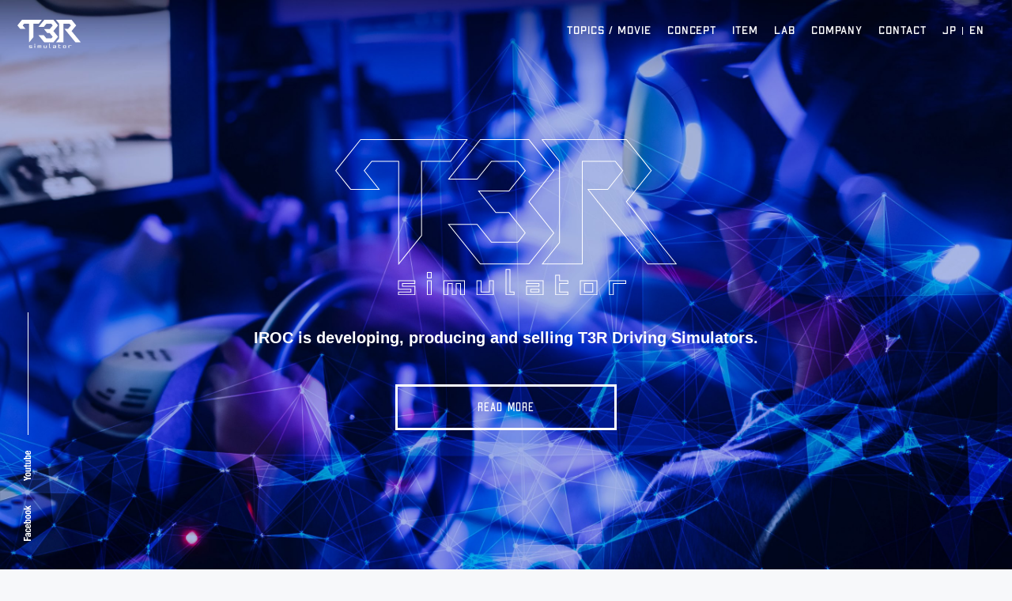

--- FILE ---
content_type: text/html; charset=UTF-8
request_url: https://www.t3rs.net/en/
body_size: 30513
content:
<!DOCTYPE html>
<html lang="ja">

<head>
  <meta charset="utf-8">
  <meta name="viewport" content="width=device-width, initial-scale=1">
  <meta http-equiv="X-UA-Compatible" content="IE=Edge, chrome=1">
  <meta name="format-detection" content="telephone=no">
  <script src="https://ajax.googleapis.com/ajax/libs/jquery/1.12.4/jquery.min.js"></script>
  <link rel="stylesheet" media="all" type="text/css" href="https://www.t3rs.net/wp/wp-content/themes/t3r_20230411/css/202012/common.css">
  <link rel="stylesheet" media="all" type="text/css" href="https://www.t3rs.net/wp/wp-content/themes/t3r_20230411/css/202012/slick.css">
  <script src="https://unpkg.com/scrollreveal"></script>
  <script src="https://www.t3rs.net/wp/wp-content/themes/t3r_20230411/js/202012/common.js"></script>
  <title>T3R - VR Driving Simulator</title>
<meta name='robots' content='max-image-preview:large' />
<link rel="alternate" href="https://www.t3rs.net/" hreflang="ja" />
<link rel="alternate" href="https://www.t3rs.net/en/" hreflang="en" />

<!-- This site is optimized with the Yoast SEO plugin v8.4 - https://yoast.com/wordpress/plugins/seo/ -->
<link rel="canonical" href="https://www.t3rs.net/en/" />
<meta property="og:locale" content="en_US" />
<meta property="og:type" content="website" />
<meta property="og:title" content="T3R - VR Driving Simulator" />
<meta property="og:url" content="https://www.t3rs.net/en/" />
<meta property="og:site_name" content="T3R" />
<meta property="og:image" content="https://www.t3rs.net/wp/wp-content/uploads/2022/01/ogpmain-en.png" />
<meta property="og:image:secure_url" content="https://www.t3rs.net/wp/wp-content/uploads/2022/01/ogpmain-en.png" />
<meta property="og:image:width" content="1200" />
<meta property="og:image:height" content="630" />
<meta name="twitter:card" content="summary_large_image" />
<meta name="twitter:title" content="T3R - VR Driving Simulator" />
<meta name="twitter:image" content="http://www.t3rs.net/wp/wp-content/uploads/2022/01/ogpmain-en.png" />
<script type='application/ld+json'>{"@context":"https:\/\/schema.org","@type":"WebSite","@id":"#website","url":"https:\/\/www.t3rs.net\/en\/","name":"T3R","potentialAction":{"@type":"SearchAction","target":"https:\/\/www.t3rs.net\/en\/?s={search_term_string}","query-input":"required name=search_term_string"}}</script>
<!-- / Yoast SEO plugin. -->

<link rel='stylesheet' id='wp-block-library-css' href='https://www.t3rs.net/wp/wp-includes/css/dist/block-library/style.min.css?ver=202002102020' type='text/css' media='all' />
<link rel='stylesheet' id='classic-theme-styles-css' href='https://www.t3rs.net/wp/wp-includes/css/classic-themes.min.css?ver=1' type='text/css' media='all' />
<style id='global-styles-inline-css' type='text/css'>
body{--wp--preset--color--black: #000000;--wp--preset--color--cyan-bluish-gray: #abb8c3;--wp--preset--color--white: #ffffff;--wp--preset--color--pale-pink: #f78da7;--wp--preset--color--vivid-red: #cf2e2e;--wp--preset--color--luminous-vivid-orange: #ff6900;--wp--preset--color--luminous-vivid-amber: #fcb900;--wp--preset--color--light-green-cyan: #7bdcb5;--wp--preset--color--vivid-green-cyan: #00d084;--wp--preset--color--pale-cyan-blue: #8ed1fc;--wp--preset--color--vivid-cyan-blue: #0693e3;--wp--preset--color--vivid-purple: #9b51e0;--wp--preset--gradient--vivid-cyan-blue-to-vivid-purple: linear-gradient(135deg,rgba(6,147,227,1) 0%,rgb(155,81,224) 100%);--wp--preset--gradient--light-green-cyan-to-vivid-green-cyan: linear-gradient(135deg,rgb(122,220,180) 0%,rgb(0,208,130) 100%);--wp--preset--gradient--luminous-vivid-amber-to-luminous-vivid-orange: linear-gradient(135deg,rgba(252,185,0,1) 0%,rgba(255,105,0,1) 100%);--wp--preset--gradient--luminous-vivid-orange-to-vivid-red: linear-gradient(135deg,rgba(255,105,0,1) 0%,rgb(207,46,46) 100%);--wp--preset--gradient--very-light-gray-to-cyan-bluish-gray: linear-gradient(135deg,rgb(238,238,238) 0%,rgb(169,184,195) 100%);--wp--preset--gradient--cool-to-warm-spectrum: linear-gradient(135deg,rgb(74,234,220) 0%,rgb(151,120,209) 20%,rgb(207,42,186) 40%,rgb(238,44,130) 60%,rgb(251,105,98) 80%,rgb(254,248,76) 100%);--wp--preset--gradient--blush-light-purple: linear-gradient(135deg,rgb(255,206,236) 0%,rgb(152,150,240) 100%);--wp--preset--gradient--blush-bordeaux: linear-gradient(135deg,rgb(254,205,165) 0%,rgb(254,45,45) 50%,rgb(107,0,62) 100%);--wp--preset--gradient--luminous-dusk: linear-gradient(135deg,rgb(255,203,112) 0%,rgb(199,81,192) 50%,rgb(65,88,208) 100%);--wp--preset--gradient--pale-ocean: linear-gradient(135deg,rgb(255,245,203) 0%,rgb(182,227,212) 50%,rgb(51,167,181) 100%);--wp--preset--gradient--electric-grass: linear-gradient(135deg,rgb(202,248,128) 0%,rgb(113,206,126) 100%);--wp--preset--gradient--midnight: linear-gradient(135deg,rgb(2,3,129) 0%,rgb(40,116,252) 100%);--wp--preset--duotone--dark-grayscale: url('#wp-duotone-dark-grayscale');--wp--preset--duotone--grayscale: url('#wp-duotone-grayscale');--wp--preset--duotone--purple-yellow: url('#wp-duotone-purple-yellow');--wp--preset--duotone--blue-red: url('#wp-duotone-blue-red');--wp--preset--duotone--midnight: url('#wp-duotone-midnight');--wp--preset--duotone--magenta-yellow: url('#wp-duotone-magenta-yellow');--wp--preset--duotone--purple-green: url('#wp-duotone-purple-green');--wp--preset--duotone--blue-orange: url('#wp-duotone-blue-orange');--wp--preset--font-size--small: 13px;--wp--preset--font-size--medium: 20px;--wp--preset--font-size--large: 36px;--wp--preset--font-size--x-large: 42px;--wp--preset--spacing--20: 0.44rem;--wp--preset--spacing--30: 0.67rem;--wp--preset--spacing--40: 1rem;--wp--preset--spacing--50: 1.5rem;--wp--preset--spacing--60: 2.25rem;--wp--preset--spacing--70: 3.38rem;--wp--preset--spacing--80: 5.06rem;}:where(.is-layout-flex){gap: 0.5em;}body .is-layout-flow > .alignleft{float: left;margin-inline-start: 0;margin-inline-end: 2em;}body .is-layout-flow > .alignright{float: right;margin-inline-start: 2em;margin-inline-end: 0;}body .is-layout-flow > .aligncenter{margin-left: auto !important;margin-right: auto !important;}body .is-layout-constrained > .alignleft{float: left;margin-inline-start: 0;margin-inline-end: 2em;}body .is-layout-constrained > .alignright{float: right;margin-inline-start: 2em;margin-inline-end: 0;}body .is-layout-constrained > .aligncenter{margin-left: auto !important;margin-right: auto !important;}body .is-layout-constrained > :where(:not(.alignleft):not(.alignright):not(.alignfull)){max-width: var(--wp--style--global--content-size);margin-left: auto !important;margin-right: auto !important;}body .is-layout-constrained > .alignwide{max-width: var(--wp--style--global--wide-size);}body .is-layout-flex{display: flex;}body .is-layout-flex{flex-wrap: wrap;align-items: center;}body .is-layout-flex > *{margin: 0;}:where(.wp-block-columns.is-layout-flex){gap: 2em;}.has-black-color{color: var(--wp--preset--color--black) !important;}.has-cyan-bluish-gray-color{color: var(--wp--preset--color--cyan-bluish-gray) !important;}.has-white-color{color: var(--wp--preset--color--white) !important;}.has-pale-pink-color{color: var(--wp--preset--color--pale-pink) !important;}.has-vivid-red-color{color: var(--wp--preset--color--vivid-red) !important;}.has-luminous-vivid-orange-color{color: var(--wp--preset--color--luminous-vivid-orange) !important;}.has-luminous-vivid-amber-color{color: var(--wp--preset--color--luminous-vivid-amber) !important;}.has-light-green-cyan-color{color: var(--wp--preset--color--light-green-cyan) !important;}.has-vivid-green-cyan-color{color: var(--wp--preset--color--vivid-green-cyan) !important;}.has-pale-cyan-blue-color{color: var(--wp--preset--color--pale-cyan-blue) !important;}.has-vivid-cyan-blue-color{color: var(--wp--preset--color--vivid-cyan-blue) !important;}.has-vivid-purple-color{color: var(--wp--preset--color--vivid-purple) !important;}.has-black-background-color{background-color: var(--wp--preset--color--black) !important;}.has-cyan-bluish-gray-background-color{background-color: var(--wp--preset--color--cyan-bluish-gray) !important;}.has-white-background-color{background-color: var(--wp--preset--color--white) !important;}.has-pale-pink-background-color{background-color: var(--wp--preset--color--pale-pink) !important;}.has-vivid-red-background-color{background-color: var(--wp--preset--color--vivid-red) !important;}.has-luminous-vivid-orange-background-color{background-color: var(--wp--preset--color--luminous-vivid-orange) !important;}.has-luminous-vivid-amber-background-color{background-color: var(--wp--preset--color--luminous-vivid-amber) !important;}.has-light-green-cyan-background-color{background-color: var(--wp--preset--color--light-green-cyan) !important;}.has-vivid-green-cyan-background-color{background-color: var(--wp--preset--color--vivid-green-cyan) !important;}.has-pale-cyan-blue-background-color{background-color: var(--wp--preset--color--pale-cyan-blue) !important;}.has-vivid-cyan-blue-background-color{background-color: var(--wp--preset--color--vivid-cyan-blue) !important;}.has-vivid-purple-background-color{background-color: var(--wp--preset--color--vivid-purple) !important;}.has-black-border-color{border-color: var(--wp--preset--color--black) !important;}.has-cyan-bluish-gray-border-color{border-color: var(--wp--preset--color--cyan-bluish-gray) !important;}.has-white-border-color{border-color: var(--wp--preset--color--white) !important;}.has-pale-pink-border-color{border-color: var(--wp--preset--color--pale-pink) !important;}.has-vivid-red-border-color{border-color: var(--wp--preset--color--vivid-red) !important;}.has-luminous-vivid-orange-border-color{border-color: var(--wp--preset--color--luminous-vivid-orange) !important;}.has-luminous-vivid-amber-border-color{border-color: var(--wp--preset--color--luminous-vivid-amber) !important;}.has-light-green-cyan-border-color{border-color: var(--wp--preset--color--light-green-cyan) !important;}.has-vivid-green-cyan-border-color{border-color: var(--wp--preset--color--vivid-green-cyan) !important;}.has-pale-cyan-blue-border-color{border-color: var(--wp--preset--color--pale-cyan-blue) !important;}.has-vivid-cyan-blue-border-color{border-color: var(--wp--preset--color--vivid-cyan-blue) !important;}.has-vivid-purple-border-color{border-color: var(--wp--preset--color--vivid-purple) !important;}.has-vivid-cyan-blue-to-vivid-purple-gradient-background{background: var(--wp--preset--gradient--vivid-cyan-blue-to-vivid-purple) !important;}.has-light-green-cyan-to-vivid-green-cyan-gradient-background{background: var(--wp--preset--gradient--light-green-cyan-to-vivid-green-cyan) !important;}.has-luminous-vivid-amber-to-luminous-vivid-orange-gradient-background{background: var(--wp--preset--gradient--luminous-vivid-amber-to-luminous-vivid-orange) !important;}.has-luminous-vivid-orange-to-vivid-red-gradient-background{background: var(--wp--preset--gradient--luminous-vivid-orange-to-vivid-red) !important;}.has-very-light-gray-to-cyan-bluish-gray-gradient-background{background: var(--wp--preset--gradient--very-light-gray-to-cyan-bluish-gray) !important;}.has-cool-to-warm-spectrum-gradient-background{background: var(--wp--preset--gradient--cool-to-warm-spectrum) !important;}.has-blush-light-purple-gradient-background{background: var(--wp--preset--gradient--blush-light-purple) !important;}.has-blush-bordeaux-gradient-background{background: var(--wp--preset--gradient--blush-bordeaux) !important;}.has-luminous-dusk-gradient-background{background: var(--wp--preset--gradient--luminous-dusk) !important;}.has-pale-ocean-gradient-background{background: var(--wp--preset--gradient--pale-ocean) !important;}.has-electric-grass-gradient-background{background: var(--wp--preset--gradient--electric-grass) !important;}.has-midnight-gradient-background{background: var(--wp--preset--gradient--midnight) !important;}.has-small-font-size{font-size: var(--wp--preset--font-size--small) !important;}.has-medium-font-size{font-size: var(--wp--preset--font-size--medium) !important;}.has-large-font-size{font-size: var(--wp--preset--font-size--large) !important;}.has-x-large-font-size{font-size: var(--wp--preset--font-size--x-large) !important;}
.wp-block-navigation a:where(:not(.wp-element-button)){color: inherit;}
:where(.wp-block-columns.is-layout-flex){gap: 2em;}
.wp-block-pullquote{font-size: 1.5em;line-height: 1.6;}
</style>
<link rel='stylesheet' id='icon-css' href='https://www.t3rs.net/wp/wp-content/themes/t3r_20230411/icon/style.css?ver=202002102020' type='text/css' media='all' />
<link rel='stylesheet' id='slick-css' href='https://www.t3rs.net/wp/wp-content/themes/t3r_20230411/vendor/slick/slick.css?ver=202002102020' type='text/css' media='all' />
<link rel='stylesheet' id='top-css' href='https://www.t3rs.net/wp/wp-content/themes/t3r_20230411/css/202012/top.css?ver=1769029178' type='text/css' media='all' />
<script type='text/javascript' src='https://www.t3rs.net/wp/wp-includes/js/jquery/jquery.min.js?ver=3.6.1' id='jquery-core-js'></script>
<script type='text/javascript' src='https://www.t3rs.net/wp/wp-includes/js/jquery/jquery-migrate.min.js?ver=3.3.2' id='jquery-migrate-js'></script>
<link rel="https://api.w.org/" href="https://www.t3rs.net/wp-json/" /><link rel="alternate" type="application/json" href="https://www.t3rs.net/wp-json/wp/v2/pages/127" /><link rel="alternate" type="application/json+oembed" href="https://www.t3rs.net/wp-json/oembed/1.0/embed?url=https%3A%2F%2Fwww.t3rs.net%2Fen%2F" />
<link rel="alternate" type="text/xml+oembed" href="https://www.t3rs.net/wp-json/oembed/1.0/embed?url=https%3A%2F%2Fwww.t3rs.net%2Fen%2F&#038;format=xml" />
  <!-- Global site tag (gtag.js) - Google Analytics -->
<script async src="https://www.googletagmanager.com/gtag/js?id=UA-116667932-1"></script>
<script>
  window.dataLayer = window.dataLayer || [];
  function gtag(){dataLayer.push(arguments);}
  gtag('js', new Date());

  gtag('config', 'UA-116667932-1');
</script>
  <link rel="shortcut icon" href="https://www.t3rs.net/wp/wp-content/themes/t3r_20230411/images/202012/favicon.ico">
</head>

<body>

<div id="top_wrapper" class="top_wrapper">

  <div id="wrapper" class="wrapper">
    
            <!-- english header -->
    <header class="nav">
    <div class="header_inner">
        <div class="header_right">
            <a class="header_logo" href="https://www.t3rs.net/en">
            <img class="nav_fixed_none" src="https://www.t3rs.net/wp/wp-content/themes/t3r_20230411/images/202012/logo.svg">
            <img class="nav_none nav_fixed_logo" src="https://www.t3rs.net/wp/wp-content/themes/t3r_20230411/images/202012/logo_bk.svg">
            </a>
        </div>
        <div class="header_left">
            <span class="header_menubtn menu_btn sp"><img class="nav_fixed_none" src="https://www.t3rs.net/wp/wp-content/themes/t3r_20230411/images/202012/menu_icon.svg"><img class="nav_none nav_fixed_menubtn" src="https://www.t3rs.net/wp/wp-content/themes/t3r_20230411/images/202012/menu_icon_bk.svg"></span>
            <ul class="navi pc">
                <li><a class="apexmk2" href="https://www.t3rs.net/en/topics">TOPICS / MOVIE</a></li>
                <li><a class="apexmk2" href="https://www.t3rs.net/en/t3r-en">CONCEPT</a></li>
                <li><a class="apexmk2" href="https://www.t3rs.net/en/spec-en">ITEM</a></li>
                <li><a class="apexmk2" href="https://www.t3rs.net/en/lab-en">LAB</a></li>
                <li><a class="apexmk2" href="https://www.t3rs.net/en/company-en">COMPANY</a></li>
                <li><a class="apexmk2" href="https://www.t3rs.net/en/contact-en">CONTACT</a></li>
                	<li class="lang-item lang-item-2 lang-item-ja lang-item-first"><a  lang="ja" hreflang="ja" href="https://www.t3rs.net/">JP</a></li>
	<li class="lang-item lang-item-5 lang-item-en current-lang"><a  lang="en-US" hreflang="en-US" href="https://www.t3rs.net/en/">EN</a></li>
            </ul>
        </div>
    </div>
    <div class="modal_box">
        <span class="modal_close"><img src="https://www.t3rs.net/wp/wp-content/themes/t3r_20230411/images/202012/closebtn01.svg"></span>
        <div class="modal_box_inner modal_close_inner">
            <ul class="">
                <li><a href="https://www.t3rs.net/en/topics" class="modal_menu_a apexmk2">TOPICS / MOVIE</a></li>
                <li><a href="https://www.t3rs.net/en/t3r-en" class="modal_menu_a apexmk2">CONCEPT</a></li>
                <li><a href="https://www.t3rs.net/en/spec-en" class="modal_menu_a apexmk2">ITEM</a></li>
                <li><a href="https://www.t3rs.net/en/lab-en" class="modal_menu_a apexmk2">LAB</a></li>
                <li><a href="https://www.t3rs.net/en/company-en" class="modal_menu_a apexmk2">COMPANY</a></li>
                <li><a href="https://www.t3rs.net/en/contact-en" class="modal_menu_a apexmk2">CONTACT</a></li>
                <li><a class="apexmk2" href="https://www.facebook.com/T3R-simulator-183898228669445/" target="_blank">Facebook</a></li>
                <li><a class="apexmk2" href="https://www.youtube.com/channel/UC7S1ecdIcDSvdS4pL2L8hgQ" target="_blank">YouTube</a></li>
                <ul class="lang_item_modal">	<li class="lang-item lang-item-2 lang-item-ja lang-item-first"><a  lang="ja" hreflang="ja" href="https://www.t3rs.net/">JP</a></li>
	<li class="lang-item lang-item-5 lang-item-en current-lang"><a  lang="en-US" hreflang="en-US" href="https://www.t3rs.net/en/">EN</a></li>
</ul>
            </ul>
        </div>
    </div>
    </header>

    
    <!---- ----->

<main id="topPage" class="topPage_en">
    <div class="full">
        <div class="main01"></div>
    </div>
    <div class="maintxt fadeIn">
        <h1><img src="https://www.t3rs.net/wp/wp-content/themes/t3r_20230411/images/202012/top_mainlogo.svg" alt="IROC is developing, producing and selling T3R Driving Simulators."></h1>
        <p>IROC is developing, producing and selling <br class="sp">T3R Driving Simulators.</p>
        <a class="apexmk2_light" href="https://www.t3rs.net/en/spec-en">READ MORE</a>
    </div>
    <div class="main_sublink pc">
        <a href="https://www.youtube.com/channel/UC7S1ecdIcDSvdS4pL2L8hgQ" target="_blank"><img src="https://www.t3rs.net/wp/wp-content/themes/t3r_20230411/images/202012/youtube_txtbtn.svg"></a>
        <a href="https://www.facebook.com/T3R-simulator-183898228669445/" target="_blank"><img src="https://www.t3rs.net/wp/wp-content/themes/t3r_20230411/images/202012/facebook_txtbtn.svg"></a>
    </div>
</main>
<div class="top_news fadeup">
    <div class="top_news_left_ttl top_commonttl01">
        <p class="apexmk2">TOPICS / MOVIE</p>
    </div>
    <div class="top_news_left">
        <div class="top_news_left_bg"></div>
    </div>
    <div class="top_news_right">
        <div class="top_news_right_inner">
                            <ul class="top_news_right__ul">
                            <li><a href="https://www.t3rs.net/en/topics/persol-research-development-and-iroc-launched-joint-development-of-driving-simulator-for-truck-driving-training/"><span>2020.8.17</span>PERSOL RESEARCH &amp; DEVELOPMENT and IROC  Launched Joint Development of Driving Simulator for Truck Driving Training</a></li>
                            <li><a href="https://www.t3rs.net/en/topics/t3r-simulator-3-screen-version-promotion-movie/"><span>2018.4.15</span>T3R Simulator 3 Screen Version Promotion Movie</a></li>
                            <li><a href="https://www.t3rs.net/en/topics/whats-t3r-simulator-2/"><span>2018.4.15</span>MOVIE:What&#8217;s T3R Simulator</a></li>
                            <li><a href="https://www.t3rs.net/en/topics/nagoya-auto-trend-2018-2/"><span>2018.4.11</span>Event report : NAGOYA AUTO TREND 2018</a></li>
                        </ul>
                        <a class="common_morebtn01 apexmk2_light top_news_right_inner_more" href="https://www.t3rs.net/en/topics">READ MORE</a>
        </div>
    </div>
</div><!-- top_news -->
<div class="top_solution">
    <div class="top_commonttl01">
        <p class="apexmk2">OUR SOLUTION</p>
    </div>
    <div class="top_solution_inner faderight">
        <div class="top_solution_inner_left">
            <div class="top_solution_inner_left_inner">
                <h2>About IROC</h2>
                <h3>IROC aims for the realization of a safe and secure society through the utilization of VR technology as an instructional tool.</h3>
                <div class="top_solution_inner_left_inner__border"></div>
                <p>IROC is developing, producing and selling T3R Driving Simulators. We are aiming to realize a safe and secure motorized society by delivering the vehicle development support, appealing to the safety features of vehicles and enabling to improve the driver technique through utilizing VR technology.</p>
                <a class="common_morebtn01 apexmk2_light top_solution_morebtn" href="https://www.t3rs.net/en/t3r-en">READ MORE</a>
            </div>
        </div>
        <div class="top_solution_inner_right_space pc"></div>
        <div class="top_solution_inner_right">
            <div class="top_solution_inner_right_inner">
            </div>
        </div>
    </div><!-- top_solution_inner -->
    <div class="top_solution_inner fadeleft top_solution_inner_mb0">
        <div class="top_solution_inner_left top_solution_inner_left_righter">
            <div class="top_solution_inner_left_inner">
                <h2>Virtual Lab</h2>
                <h3>Based on the data from actual cars, T3R Driving Simulators can replicate the movement of real cars in a virtual space.</h3>
                <div class="top_solution_inner_left_inner__border"></div>
                <p>Do the developed Vehicle and Parts obtain the performance as expected?Through leveraging the technologies of T3R Driving Simulators, we can simulate the difficult condition for driving, and safety tests. It is also useful for the design development, analysis and assessment of the vehicles.</p>
                <a class="common_morebtn01 apexmk2_light top_solution_morebtn" href="https://www.t3rs.net/en/lab">READ MORE</a>
            </div>
        </div>
        <div class="top_solution_inner_right">
            <div class="top_solution_inner_right_inner2">
            </div>
        </div>
        <div class="top_solution_inner_right_space pc"></div>
    </div><!-- top_solution_inner -->
</div><!-- top_solution -->
<div class="top_about fadeup">
    <div class="top_about_left_ttl top_commonttl02">
        <p class="apexmk2">What is T3R?</p>
    </div>
    <div class="top_about_left">
        <div class="top_about_left_inner">
            <p class="top_about_left__p">Driving dynamics emulated by a Professional Racing Driver and a 3D Floating Full-motion Technology.T3R SIMULATORS are the synergetic result of talent and technology.</p>
            <a class="top_about_left__a common_morebtn02 apexmk2_light" href="https://www.t3rs.net/en/t3r-en">READ MORE</a>
        </div>
    </div>
    <div class="top_about_right">
        <div class="top_about_right_inner"></div>
    </div>
</div><!-- top_about -->
<div class="top_lineup">
    <div class="top_commonttl01 top_lineup_ttl">
        <p class="apexmk2">ITEM LINEUP</p>
    </div>
        <div class="top_lineup_inner fadeup">
                <a class="top_lineup_inner_imgbox top_lineup_inner_imgbox_img01" href="https://www.t3rs.net/en/spec-en#1369">
          <div class="top_lineup_inner_imgbox_txt">
              <p class="apexmk2">PROFESSIONAL 4M</p>
          </div>
          <img src="https://www.t3rs.net/wp/wp-content/uploads/2020/12/１.jpg">
        </a>
                <a class="top_lineup_inner_imgbox top_lineup_inner_imgbox_img01" href="https://www.t3rs.net/en/spec-en#1378">
          <div class="top_lineup_inner_imgbox_txt">
              <p class="apexmk2">BASIC 2M</p>
          </div>
          <img src="https://www.t3rs.net/wp/wp-content/uploads/2020/12/１-2.jpg">
        </a>
                <a class="top_lineup_inner_imgbox top_lineup_inner_imgbox_img01" href="https://www.t3rs.net/en/spec-en#1426">
          <div class="top_lineup_inner_imgbox_txt">
              <p class="apexmk2">TRUCK 2M</p>
          </div>
          <img src="https://www.t3rs.net/wp/wp-content/uploads/2020/12/naka_main_tougouのコピー2-scaled.jpg">
        </a>
                    </div><!-- top_lineup_inner -->
    <div class="top_lineup_inner">
        <a class="top_lineup_inner_imgbox2 top_lineup_inner_imgbox_img03" href="https://www.t3rs.net/en/spec-en">
            <div class="top_lineup_inner_imgbox_txt2">
                <p class="apexmk2">OPTION PARTS</p>
            </div>
        </a>
        <a class="top_lineup_inner_imgbox2 top_lineup_inner_imgbox_img04" href="https://www.t3rs.net/en/spec-en">
            <div class="top_lineup_inner_imgbox_txt2">
                <p class="apexmk2">RENTAL</p>
            </div>
        </a>
    </div><!-- top_lineup_inner -->
    <a class="top_lineup_more apexmk2_light" href="https://www.t3rs.net/en/spec-en">READ MORE</a>
</div><!-- top_lineup -->
<div class="top_links">
    <a class="top_links__a top_links__a01 fadeup" href="https://www.t3rs.net/en/company-en">
        <div class="top_links__a__01">
            <p class="apexmk2">CONPANY</p>
            <h2>Company Profile</h2>
        </div>
        <div class="top_links__a__02">
            <p>Please look at "About IROC", "Our Business" and "Corporate history".</p>
        </div>
        <span class="common_morebtn02 apexmk2_light top_links__a__03">READ MORE</span>
    </a>
    <a class="top_links__a top_links__a02 fadeup" href="https://www.facebook.com/T3R-simulator-183898228669445/">
        <div class="top_links__a__01">
            <p class="apexmk2">Facebook</p>
            <h2>T3R Official Facebook Page</h2>
        </div>
        <div class="top_links__a__02">
            <p>For the Latest NEWS, Event information and activities of CEO and Professional Racing Driver, Takuma Koga.</p>
        </div>
        <span class="common_morebtn02 apexmk2_light top_links__a__03">READ MORE</span>
    </a>
</div>

<!-- new -->
<!-- <div class="nw_fixedbanner_2">
  <a href="http://www.t3rs.net/it20/">
  <img class="pc" src="https://www.t3rs.net/wp/wp-content/themes/t3r_20230411/images/202012/nw_banner2.jpg">
  <img class="sp" src="https://www.t3rs.net/wp/wp-content/themes/t3r_20230411/images/202012/nw_banner2_sp.jpg">
  </a>
  <span class="modal_closebtn_2"><img src="https://www.t3rs.net/wp/wp-content/themes/t3r_20230411/images/lp_200320/nw_close.png"></span>
</div> -->





<footer>
  <div class="footer_inner">
      <div class="footer_left">
          <a href="https://www.t3rs.net/en"><img src="https://www.t3rs.net/wp/wp-content/themes/t3r_20230411/images/202012/footer_logo2.svg" alt="T3R"></a>
      </div>
      <div class="footer_right">
          <ul class="footer_right__ul">
              <li><a class="apexmk2" href="https://www.t3rs.net/en/topics">TOPICS / MOVIE</a></li>
              <li><a class="apexmk2" href="https://www.t3rs.net/en/t3r-en">CONCEPT</a></li>
              <li><a class="apexmk2" href="https://www.t3rs.net/en/spec-en">ITEM</a></li>
              <li><a class="apexmk2" href="https://www.t3rs.net/en/lab-en">LAB</a></li>
              <li><a class="apexmk2" href="https://www.t3rs.net/en/company-en">COMPANY</a></li>
              <li><a class="apexmk2" href="https://www.t3rs.net/en/contact-en">CONTACT</a></li>
              <div class="footer_lang_pc pc">	<li class="lang-item lang-item-2 lang-item-ja lang-item-first"><a  lang="ja" hreflang="ja" href="https://www.t3rs.net/">JP</a></li>
	<li class="lang-item lang-item-5 lang-item-en current-lang"><a  lang="en-US" hreflang="en-US" href="https://www.t3rs.net/en/">EN</a></li>
</div>
              <li class="footer_logo01"><a href="https://www.facebook.com/T3R-simulator-183898228669445/"><span class="apexmk2 sp">Facebook</span><img class="pc" src="https://www.t3rs.net/wp/wp-content/themes/t3r_20230411/images/202012/footer_fb.svg"></a></li>
              <li class="footer_logo02"><a href="https://www.youtube.com/channel/UC7S1ecdIcDSvdS4pL2L8hgQ"><span class="apexmk2 sp">YouTube</span><img class="pc" src="https://www.t3rs.net/wp/wp-content/themes/t3r_20230411/images/202012/footer_youtube.svg"></a></li>
          </ul>
          <ul class="footer_lang_btn sp">	<li class="lang-item lang-item-2 lang-item-ja lang-item-first"><a  lang="ja" hreflang="ja" href="https://www.t3rs.net/">JP</a></li>
	<li class="lang-item lang-item-5 lang-item-en current-lang"><a  lang="en-US" hreflang="en-US" href="https://www.t3rs.net/en/">EN</a></li>
</ul>
          <div class="footer_info">
              <p class="footer_info__p01">IROC Co., Ltd.  <br class="sp">2-350 Fukuike Tenpaku-ku Nagoya 468-0049</p>
              <p class="footer_info__p02">&copy; IROC Co., Ltd. All Rights Reserved.</p>
          </div>
      </div>
  </div><!-- footer_inner -->



<div id="overlay_3" class="overlay overlay--3"></div>
</div>

<!-- /#wrapper -->
</div>
<script type='text/javascript' src='https://www.t3rs.net/wp/wp-content/themes/t3r_20230411/vendor/slick/slick.min.js' id='slick-js'></script>
<script type='text/javascript' src='https://www.t3rs.net/wp/wp-content/themes/t3r_20230411/js/slick.js' id='slick-top-js'></script>
<script type='text/javascript' src='https://www.t3rs.net/wp/wp-content/themes/t3r_20230411/js/top.js?ver=1.0.9' id='top-js'></script>
<script type='text/javascript' src='https://www.t3rs.net/wp/wp-content/themes/t3r_20230411/js/global_common.js' id='global_common-js'></script>
<script type="text/javascript" src="//code.jquery.com/jquery-1.11.0.min.js"></script>
<script src="https://www.t3rs.net/wp/wp-content/themes/t3r_20230411/js/202012/slick.min.js"></script>
</body>
</html>


--- FILE ---
content_type: text/css
request_url: https://www.t3rs.net/wp/wp-content/themes/t3r_20230411/css/202012/common.css
body_size: 3288
content:
@charset "UTF-8";

/*フォント読み込み*/
@font-face {
    font-family: 'ApexMk2 Regular';
    font-style: normal;
    font-weight: 400;
    src: url('../../font/ApexMk2-Regular.woff') format('woff');
    font-display: swap;
}

@font-face {
    font-family: 'ApexMk2 LightCondensed';
    font-style: normal;
    font-weight: 400;
    src: url('../../font/ApexMk2-LightCondensed.woff') format('woff');
    font-display: swap;
}

.apexmk2{
    font-family: 'ApexMk2 Regular', sans-serif !important;
    letter-spacing: 0.07em;
}
.apexmk2_light{
    font-family: 'ApexMk2 LightCondensed', sans-serif !important;
    letter-spacing: 0.07em;
}

/*style reset*/
html {
    width: 100%;
    height: 100%;
    margin: 0px;
    padding: 0px;
}
body {
    width: 100%;
    margin: 0 auto;
    padding: 0px;
    font-size: 14px;
    color: #000000;
    line-height: 1.5;
    font-family: "游ゴシック Medium", "Yu Gothic Medium", "游ゴシック体", "YuGothic", "ヒラギノ角ゴ ProN W3", "Hiragino Kaku Gothic ProN", "メイリオ", "Meiryo", "verdana", sans-serif;
}
*{letter-spacing: 0em;}

*, *:before, *:after {
    -webkit-box-sizing: border-box;
       -moz-box-sizing: border-box;
         -o-box-sizing: border-box;
        -ms-box-sizing: border-box;
            box-sizing: border-box;
}

h1 {margin: 0;padding: 0px;font-size: 14px;font-weight: normal;line-height: 1.5;}
h2 {margin: 0;padding: 0px;font-size: 14px;font-weight: normal;line-height: 1.5;}
h3 {margin: 0;padding: 0px;font-size: 14px;font-weight: normal;line-height: 1.5;}
h4 {margin: 0;padding: 0px;font-size: 14px;font-weight: normal;line-height: 1.5;}
h5 {margin: 0;padding: 0px;font-size: 14px;font-weight: normal;line-height: 1.5;}

p {margin: 0;padding: 0px;font-weight: normal;line-height: 185%;}
a{cursor: pointer;color: #000000;text-decoration: none;outline: none;transition: 0.5s;}
a:hover{opacity: 0.7;transition: 0.5s;}

dl,dt,dd{margin: 0}
ul{margin: 0;padding: 0;}
li{margin: 0;padding: 0;list-style: none;}

table{margin: 0;padding: 0;width: 100%;border-collapse: collapse;}
th,td{padding: 0;}

input,
textarea,
select{
    -webkit-appearance: none;
    -moz-appearance: none;
    appearance: none;
    margin: 0;
    padding: 0;
    resize: none;
    border: none;
    outline: none;
}
input[type="submit"]{cursor: pointer;}
input[type="radio"]{margin: 0}

.clear {clear: both;}
.clearfix:after {
    content: ".";
    display: block;
    clear: both;
    height: 0;
    visibility: hidden;
}
.clearfix {min-height: 1px;}
* html .clearfix {height: 1px;}

.overlay {
    position: fixed;
    top: 0;
    left: -30%;
    z-index: 9999;
    width: 180%;
    height: 100%;
    transition: .3s ease;
    transform: skew(-20deg, 0);
    animation-duration: .8s;
    animation-timing-function: cubic-bezier(0.550, 0.055, 0.675, 0.190);
    animation-fill-mode: forwards;
}

.overlay--3 {
    background: #061138;
}
.overlay--3.out {
    left: 180%;
}

@media screen and (min-width: 769px) {
    .sp{display: none !important;}
    .pc{display: block;}
    body{
        position: relative;
        background-color: #F7F8FA;
    }
    header.nav{
        z-index: 10;
        position: fixed;
        min-width: 1024px;
        transition-duration: .3s;
        width: 100%;
        height: 77px;
    }
    .nav_none{
        display: none;
    }
    header.nav_fixed{
        background-color: #fff;
    }
    header.nav_fixed .nav_fixed_logo{
        display: inline;
    }
    header.nav_fixed .nav_fixed_menubtn{
        display: inline;
    }
    header.nav_fixed .nav_fixed_none{
        display: none;
    }
    .header_inner{
        width: 100%;
        display: flex;
        justify-content: space-between;
        min-width: 960px;
        position: fixed;
        z-index: 1000;
        min-width: 1024px;
    }
    .header_right{
        display: flex;
        justify-content: flex-start;
        align-items: center;
        padding: 15px 0 0 22px;
    }
    .header_right .header_logo{
        display: block;
        margin-right: 10px;
    }
    .header_right p{
        font-weight: bold;
        font-size: 13px;
        color: #fff;
        line-height: 145%;
        padding-bottom: 8px;
    }
    .header_left{
        display: flex;
        justify-content: center;
        align-items: center;
        height: 77px;
        padding: 0 35px;
        position: relative;
    }
    .header_left .navi{
        display: flex;
        justify-content: flex-end;
    }
    .header_left .navi li{
        margin: 0 20px 0 0;
    }
    .header_left .navi li.lang-item-ja{
        margin: 0 16px 0 0;
        position: relative;
    }
    .header_left .navi li.lang-item-ja a{
        font-family: 'ApexMk2 Regular', sans-serif !important;
        letter-spacing: 0.07em;
    }
    .header_left .navi li.lang-item-ja a::after{
        content:"";
        background-color: #F7F8FA;
        display: block;
        position: absolute;
        width: 1px;
        height: 10px;
        top: 6px;
        right: -8px;
    }
    header.nav_fixed .header_left .navi li.lang-item-ja a::after{
        content:"";
        background-color: #aaa;
        display: block;
        position: absolute;
        width: 1px;
        height: 10px;
        top: 6px;
        right: -8px;
    }
    .header_left .navi li.lang-item-en{margin: 0;}
    .header_left .navi li.lang-item-en a{
        font-family: 'ApexMk2 Regular', sans-serif !important;
        letter-spacing: 0.07em;
    }
    .header_left .navi li a{
        font-size: 14px;
        text-decoration: none;
        color: #FFFFFF;
    }
    header.nav_fixed .header_left .navi li a{
        color: #222222;
    }
    /* common_parts */
    .top_commonttl01{
        margin: 0 0 0 5%;
        position: relative;
    }
    .top_commonttl01::after{
        content: "";
        background-color: #284BC1;
        height: 2px;
        width: 80px;
        position: absolute;
        top: 18px;
        left: -100px;
    }
    .top_commonttl01 p{
        color: #284BC1;
        font-size: 24px;
        margin-bottom: 9px;
    }
    .top_commonttl01 h2{
        color: #222222;
        font-size: 13px;
        font-weight: bold;
        -webkit-font-smoothing: antialiased;
        -moz-osx-font-smoothing: grayscale;
    }
    .top_commonttl02{
        margin: 0 0 0 5%;
        position: relative;
    }
    .top_commonttl02::after{
        content: "";
        background-color: #fff;
        height: 2px;
        width: 80px;
        position: absolute;
        top: 18px;
        left: -100px;
    }
    .top_commonttl02 p{
        color: #fff;
        font-size: 24px;
        margin-bottom: 9px;
    }
    .top_commonttl02 h2{
        color: #fff;
        font-size: 13px;
        font-weight: bold;
        -webkit-font-smoothing: antialiased;
        -moz-osx-font-smoothing: grayscale;
    }
    .common_morebtn01{
        background-color: #284BC1;
        color: #fff;
        width: 178px;
        padding: 13px 0;
        font-size: 16px;
        display: flex;
        justify-content: center;
        align-items: center;
    }
    .common_morebtn02{
        background-color: transparent;
        color: #fff;
        border: solid 3px #fff;
        width: 172px;
        padding: 10px 0;
        font-size: 16px;
        display: flex;
        justify-content: center;
        align-items: center;
    }
    .common_morebtn03{
        background-color: #fff;
        color:  #284BC1;
        width: 172px;
        padding: 10px 0;
        font-size: 16px;
        display: flex;
        justify-content: center;
        align-items: center;
    }
    /* modal */
    .modal_box{
        display: none;
    }
    footer{
        background-image: url(../../images/202012/footer_bg.jpg);
        background-repeat: no-repeat;
        background-size: cover;
        background-position: center;
        height: 214px;
        min-width: 1040px;
    }
    .footer_inner{
        width: calc(100% - 10%);
        padding: 60px 0 0;
        margin: 0 auto;
        display: flex;
        justify-content: space-between;
    }
    .footer_right__ul{
        display: flex;
        justify-content: flex-end;
        margin-bottom: 22px;
    }
    .footer_right__ul li{
        margin-right: 20px;
    }
    .footer_right__ul li a{
        color: #fff;
        font-size: 13px;
        font-family: 'ApexMk2 Regular', sans-serif !important;
        letter-spacing: 0.03em;
    }
    .footer_right__ul .footer_lang_pc{
        display: flex;
        align-items: center;
        justify-content: center;
    }
    .footer_right__ul .footer_lang_pc .lang-item-ja{
        margin-right: 10px;
        padding-right: 10px;
        position: relative;
    }
    .footer_right__ul .footer_lang_pc .lang-item-ja::after{
        content: "";
        background-color: #fff;
        width: 2px;
        height: 12px;
        position: absolute;
        top: calc(50% - 6px);
        right: 0px;
    }
    .footer_logo01{
        margin-right: 10px !important;
    }
    .footer_logo02{
        margin-right: 0px !important;
    }
    .footer_info__p01{
        text-align: right;
        font-size: 14px;
        color: #fff;
        margin-bottom: 8px;
    }
    .footer_info__p02{
        text-align: right;
        font-size: 10px;
        color: #fff;
    }
    /* under */
    .under .nav{
        border-bottom: solid 1px rgba(255,255,255,0.3);
    }
    /* #underPage */
    #underPage{
        background-image: url(../../images/202012/under_head_bg.jpg);
        background-repeat: no-repeat;
        background-size: cover;
        background-position: center;
        height: 283px;
        margin: 0;
        min-width: 1024px;
    }
    #underPage .under_ttl_inner{
        width: 100%;
        padding-top: 140px;
    }
    #underPage .under_ttl_inner p{
        text-align: center;
        font-size: 44px;
        color: #fff;
    }
    #underPage .under_ttl_inner h1{
        text-align: center;
        color: #fff;
        margin-top: 0px;
    }
}
@media screen and (max-width: 1219px) {
    .header_right p{
        display: none;
    }
    .header_left .navi li a{
        font-size: 13px;
        letter-spacing: 0.03rem;
    }
}
@media screen and (max-width: 768px) {
    .pc{display: none !important;}
    .sp{display: block;}
    body{
        position: relative;
        background-color: #F7F8FA;
    }
    header.nav{
        z-index: 10;
        position: fixed;
        width: 100%;
        transition-duration: .3s;
    }
    .nav_none{
        display: none;
    }
    header.nav_fixed{
        background-color: #fff;
    }
    header.nav_fixed .nav_fixed_logo{
        display: inline;
    }
    header.nav_fixed .nav_fixed_menubtn{
        display: inline;
    }
    header.nav_fixed .nav_fixed_none{
        display: none;
    }
    .header_inner{
        width: 90%;
        display: flex;
        justify-content: space-between;
        z-index: 2;
        margin: 0 6% 0 4%;
        align-items: center;
        height: 50px;
    }
    .header_right {
        display: flex;
        justify-content: flex-start;
        align-items: center;
    }
    .header_right .header_logo{
        display: block;
        height: 26px;
        margin-right: 8px;
    }
    .header_right .header_logo img{
        height: 100%;
        object-fit: contain;
    }
    .header_right p{
        font-weight: bold;
        font-size: 10px;
        color: #fff;
        line-height: 145%;
        padding-bottom: 3px;
    }
    .header_left{
        display: flex;
        justify-content: center;
        align-items: center;
        height: 20px;
        position: relative;
    }
    .header_left .navi{
        display: flex;
        justify-content: flex-end;
    }
    .header_left .navi li{
        margin: 0 30px 0 0;
    }
    .header_left .navi li.lang_ja{
        margin: 0 16px 0 0;
        position: relative;
    }
    .header_left .navi li.lang_ja::after{
        content:"";
        background-color: #F7F8FA;
        display: block;
        position: absolute;
        width: 1px;
        height: 10px;
        top: 6px;
        right: -8px;
    }
    .header_left .navi li.lang_en{
        margin: 0;
    }
    .header_left .navi li a{
        font-size: 15px;
        text-decoration: none;
        color: #FFFFFF;
    }
    /* common_parts */
    .top_commonttl01{
        margin: 0 0 0 6%;
        position: relative;
    }
    .top_commonttl01 p{
        color: #284BC1;
        font-size: 24px;
        margin-bottom: 0px;
    }
    .top_commonttl01 h2{
        color: #222222;
        font-size: 13px;
        font-weight: bold;
        -webkit-font-smoothing: antialiased;
        -moz-osx-font-smoothing: grayscale;
    }
    .top_commonttl02{
        margin: 0 0 0 6%;
        position: relative;
    }
    .top_commonttl02 p{
        color: #fff;
        font-size: 24px;
        margin-bottom: 0px;
    }
    .top_commonttl02 h2{
        color: #fff;
        font-size: 13px;
        font-weight: bold;
        -webkit-font-smoothing: antialiased;
        -moz-osx-font-smoothing: grayscale;
    }
    .common_morebtn01{
        background-color: #284BC1;
        color: #fff;
        width: 178px;
        padding: 13px 0;
        font-size: 16px;
        display: flex;
        justify-content: center;
        align-items: center;
    }
    .common_morebtn02{
        background-color: transparent;
        color: #fff;
        border: solid 3px #fff;
        width: 172px;
        padding: 10px 0;
        font-size: 16px;
        display: flex;
        justify-content: center;
        align-items: center;
    }
    .common_morebtn03{
        background-color: #fff;
        color: #284BC1;
        width: 172px;
        padding: 10px 0;
        font-size: 16px;
        display: flex;
        justify-content: center;
        align-items: center;
    }
    .modal_box{
        z-index: 20;
        position: fixed;
        width: 100%;
        height: 100%;
        background-color: rgba(0,0,0,0.8);
        top: 0px;
    }
    .modal_close{
        position: absolute;
        top: 0;
        right: 0;
        background-color: #000000;
        width: 50px;
        height: 50px;
        display: flex;
        align-items: center;
        justify-content: center;
    }
    .modal_box_inner{
        width: 100%;
        height: 100%;
        display: flex;
        align-items: center;
        justify-content: center;
    }
    .modal_box_inner ul li{
        text-align: center;
        margin-bottom: 10px;
    }
    .modal_box_inner ul li a{
        color: #F7F8FA;
        font-weight: bold;
        font-size: 18px;
        letter-spacing: 0;
    }
    .modal_box_inner ul.lang_item_modal{
        display: flex;
        align-items: center;
        justify-content: center;
    }
    .modal_box_inner ul li.lang-item a{
        color: #F7F8FA;
        font-weight: bold;
        font-size: 18px;
        letter-spacing: 0;
        font-family: 'ApexMk2 Regular', sans-serif !important;
    }
    .modal_box_inner ul li.lang-item.lang-item-ja{
        margin-right: 15px;
        padding-right: 15px;
        position: relative;
    }
    .modal_box_inner ul li.lang-item.lang-item-ja::after{
        content: "";
        position: absolute;
        background-color: #aaa;
        width: 1px;
        height: 20px;
        right: 0px;
        top: calc(50% - 10px);
    }
    /* modal */
    .modal_box{
        display: none;
    }
    footer{
        background-image: url(../../images/202012/footer_bg.jpg);
        background-repeat: no-repeat;
        background-size: cover;
        background-position: center;
        min-width: none;
    }
    .footer_inner{
        width: 100%;
        padding: 60px 0 20px;
        margin: 0 auto;
    }
    .footer_left{
        margin: 0 auto 30px;
        display: flex;
        align-items: center;
        justify-content: center;
    }
    .footer_right__ul{
        display: flex;
        justify-content: space-between;
        margin-bottom: 22px;
        flex-wrap: wrap;
        border-top: solid 1px #777;
    }
    .footer_right__ul li{
        width: 50%;
        display: flex;
        justify-content: center;
        border-bottom: solid 1px #777;
        border-right: solid 1px #777;
        padding: 10px 0;
    }
    .footer_right__ul li a{
        color: #fff;
        font-size: 13px;
    }
    .footer_lang_btn{
        display: flex;
        align-items: center;
        justify-content: center;
        margin-bottom: 20px;
    }
    .footer_lang_btn a{
        color: #fff;
        font-size: 15px;
        font-family: 'ApexMk2 Regular', sans-serif !important;
        letter-spacing: 0.07em;
    }
    .footer_lang_btn .lang-item-ja{
        margin-right: 10px;
        padding-right: 10px;
        position: relative;
    }
    .footer_lang_btn .lang-item-ja::after{
        content: "";
        background-color: #fff;
        width: 2px;
        height: 15px;
        position: absolute;
        top: 4px;
        right: 0px;
    }
    .footer_info{
        width: 88%;
        margin: 0 auto;
    }
    .footer_info__p01{
        text-align: center;
        font-size: 14px;
        color: #fff;
        margin-bottom: 8px;
    }
    .footer_info__p02{
        text-align: center;
        font-size: 12px;
        color: #fff;
    }
    /* under */
    .under .nav{
        border-bottom: solid 1px rgba(255,255,255,0.3);
    }
    /* #underPage */
    #underPage{
        background-image: url(../../images/202012/under_head_bg.jpg);
        background-repeat: no-repeat;
        background-size: cover;
        background-position: center;
        height: 180px;
        margin: 0;
    }
    #underPage .under_ttl_inner{
        width: 100%;
        padding-top: 80px;
    }
    #underPage .under_ttl_inner p{
        text-align: center;
        font-size: 32px;
        color: #fff;
    }
    #underPage .under_ttl_inner h1{
        text-align: center;
        color: #fff;
        margin-top: 0px;
    }
}

@media screen and (min-width: 768px) {
    .nw_fixedbanner{
      position: fixed;
      bottom: 20px;
      right: 20px;
      z-index: 9999;
      filter: drop-shadow(10px 10px 10px rgba(0,0,0,0.3));
    }
    .nw_fixedbanner a{
        display: flex;
        width: 150px;
        height: 170px;
        justify-content: center;
        align-items: center;
        overflow: hidden;
    }
    .nw_fixedbanner a:hover{
      opacity: 0.7;
    }
    .nw_fixedbanner a img{
        height: 100%;
    }
    .nw_fixedbanner span{
      position: absolute;
      bottom: 158px;
      left: -10px;
      width: 22px;
      height: 22px;
      display: block;
      cursor: pointer;
    }
    .nw_fixedbanner span:hover{
      opacity: 0.7;
    }
    .nw_fixedbanner_2{
      position: fixed;
      bottom: 20px;
      right: 20px;
      z-index: 9999;
      filter: drop-shadow(10px 10px 10px rgba(0,0,0,0.3));
    }
    .nw_fixedbanner_2 a{
      display: flex;
      width: 150px;
      height: 112px;
      justify-content: center;
      align-items: center;
      overflow: hidden;
    }
    .nw_fixedbanner_2 a img{
        height: 100%;
    }
    .nw_fixedbanner_2 a:hover{
      opacity: 0.7;
    }
    .nw_fixedbanner_2 span{
    position: absolute;
    bottom: 102px;
    left: -10px;
    width: 22px;
    height: 22px;
    display: block;
    cursor: pointer;
    }
    .nw_fixedbanner_2 span:hover{
      opacity: 0.7;
    }
  }
  @media screen and (max-width: 768px) {
    .nw_fixedbanner{
        position: fixed;
        bottom: 0;
        right: 0;
        z-index: 9999;
        width: 50%;
        display: flex;
      }
      .nw_fixedbanner a{
          width: 100%;
      }
      .nw_fixedbanner a:hover{
        opacity: 0.7;
      }
      .nw_fixedbanner a img{
            width: 100%;
      }
      .nw_fixedbanner span{
        position: absolute;
        bottom: 158px;
        left: -10px;
        width: 22px;
        height: 22px;
        display: block;
        cursor: pointer;
      }
      .nw_fixedbanner span:hover{
        opacity: 0.7;
      }
      .nw_fixedbanner_2{
        position: fixed;
        bottom: 10px;
        right: 10px;
        z-index: 9999;
        width: 50%;
      }
      .nw_fixedbanner_2 a{
        width: 100%;
      }
      .nw_fixedbanner_2 a img{
          width: 100%;
      }
      .nw_fixedbanner_2 a:hover{
        opacity: 0.7;
      }
      .nw_fixedbanner_2 span{
      position: absolute;
      top: -10px;
      left: -10px;
      width: 22px;
      height: 22px;
      display: block;
      cursor: pointer;
      }
      .nw_fixedbanner_2 span:hover{
        opacity: 0.7;
      }
  }


@media screen and (min-width: 768px) {
    .nw_fixedbanner_3{
        position: fixed;
        right: 0px;
        bottom: 20px;
        width: 220px;
        background-color: #fff;
        z-index: 10;
        padding-bottom: 15px;
        box-shadow: 0px 4px 20px rgba(0, 0, 0, 0.25);
    }
    .nw_fixedbanner_3_img01{
        display: flex;
        width: 220px;
        margin-bottom: 15px;
    }
    .nw_fixedbanner_3_img01 img{
        width: 100%;
        object-fit: cover;
    }
    .nw_fixedbanner_3_txt01{
        text-align: center;
        color: #061138;
        font-size: 18px;
        font-weight: bold;
        line-height: 135%;
        margin-bottom: 5px;
    }
    .nw_fixedbanner_3_txt02{
        text-align: center;
        color: #222222;
        font-size: 13px;
        font-weight: bold;
    }
    .nw_fixedbanner_3 .modal_closebtn_2{
        position: absolute;
        top: -10px;
        left: -10px;
        cursor: pointer;
    }
}
@media screen and (max-width: 768px) {
    .nw_fixedbanner_3{
        position: fixed;
        right: 0px;
        bottom: 0px;
        width: 100%;
        background-color: #fff;
        z-index: 10;
        padding-bottom: 0px;
    }
    .nw_fixedbanner_3 a{
        display: flex;
    }
    .nw_fixedbanner_3_img01{
        width: 40%;
        height: 90px;
        overflow: hidden;
        position: relative;
        display: flex;
        align-items: center;
        justify-content: center;
    }
    .nw_fixedbanner_3_img01 img{
        width: 100%;
        object-fit: cover;
    }
    .nw_fixedbanner_3_txtwrap{
        padding: 0 10px;
        display: flex;
        flex-direction: column;
        align-items: flex-start;
        justify-content: center;
    }
    .nw_fixedbanner_3_txt01{
        text-align: left;
        color: #061138;
        font-size: 15px;
        font-weight: bold;
        line-height: 135%;
        margin-bottom: 2px;
    }
    .nw_fixedbanner_3_txt02{
        text-align: left;
        color: #222222;
        font-size: 13px;
        font-weight: bold;
    }
    .nw_fixedbanner_3 .modal_closebtn_2{
        position: absolute;
        top: -10px;
        right: 5px;
        cursor: pointer;
    }
}

--- FILE ---
content_type: text/css
request_url: https://www.t3rs.net/wp/wp-content/themes/t3r_20230411/icon/style.css?ver=202002102020
body_size: 314
content:
@font-face {
  font-family: 'icon';
  src:  url('fonts/icon.eot?2f8y83');
  src:  url('fonts/icon.eot?2f8y83#iefix') format('embedded-opentype'),
    url('fonts/icon.ttf?2f8y83') format('truetype'),
    url('fonts/icon.woff?2f8y83') format('woff'),
    url('fonts/icon.svg?2f8y83#icon') format('svg');
  font-weight: normal;
  font-style: normal;
}

[class^="icon_"], [class*=" icon_"] {
  /* use !important to prevent issues with browser extensions that change fonts */
  font-family: 'icon' !important;
  speak: none;
  font-style: normal;
  font-weight: normal;
  font-variant: normal;
  text-transform: none;
  line-height: 1;

  /* Better Font Rendering =========== */
  -webkit-font-smoothing: antialiased;
  -moz-osx-font-smoothing: grayscale;
}

.icon_arrow:before {
  content: "\e901";
  color: #e60012;
}
.icon_fax:before {
  content: "\e902";
  color: #e60012;
}
.icon_tel:before {
  content: "\e903";
  color: #e60012;
}
.icon_logo:before {
  content: "\e900";
  color: #e60012;
}


--- FILE ---
content_type: text/css
request_url: https://www.t3rs.net/wp/wp-content/themes/t3r_20230411/css/202012/top.css?ver=1769029178
body_size: 2697
content:
@charset "UTF-8";

.fadeIn {
    width: 100%;
    opacity: 0;
    transform: translate(0, 100px);
    transition: all .6s ease;
}
.fadeIn.show {
    opacity: 1;
    transform: translate(0, 0);
}

#top_wrapper{
    overflow: hidden;
}
.en_dnone{
    display: none !important;
}


@media screen and (min-width: 769px) {
    /* main */
    #topPage{
        display: flex;
        width: 100vw;
        height: 100vh;
        justify-content: space-between;
        align-items: center;
        min-width: 1040px;
    }
    #topPage.topPage_en{
        display: inherit;
        width: auto;
        height: auto;
        min-width: auto;
    }
    #topPage.topPage_en .maintxt{
        position: absolute;
        left: 0%;
        top: calc(50% - 184px);
        width: 100%;
        text-align: center;
        z-index: 1;
    }
    #topPage.topPage_en .maintxt h1{
        margin: 0 0 30px;
    }
    #topPage.topPage_en .maintxt p{
        padding: 0;
        margin: 0 0 40px;
        color: #fff;
        font-size: 20px;
        font-weight: bold;
        -webkit-font-smoothing: antialiased;
        -moz-osx-font-smoothing: grayscale;
    }
    #topPage.topPage_en .maintxt a{
        border:solid 3px #fff;
        color: #fff;
        display: flex;
        width: 280px;
        margin: 0 auto;
        padding: 14px 0;
        justify-content: center;
        font-size: 16px;
    }
    #topPage.topPage_en .main_sublink{
        position: absolute;
        bottom: 30px;
        left: 30px;
        z-index: 1;
        display: flex;
        flex-direction: column;
    }
    #topPage.topPage_en .main_sublink a:first-child{
        margin-bottom: 25px;
    }
    #topPage.topPage_en .main_sublink::before{
        content: "";
        background-color: #fff;
        width: 1px;
        height: 155px;
        position: absolute;
        left: 5px;
        bottom: 140px;
    }
    .full{
        background-color: #202020;
    }
    .full div {
        background-repeat: no-repeat;
        background-size: cover;
        background-position: center;
        height: 100vh;
        margin: 0;
    }
    .full div.main01 {
        background-image: url(../../images/202012/top_bgimg.jpg);
    }
    .topmain_innerbox{
        display: flex;
        height: 100%;
        width: calc(33.3333% - 0.5px);
        position: relative;
    }
    .topmain_innerbox_bg{
        display: flex;
        width: 100%;
        height: 100%;
    }
    .topmain_innerbox_bg img{
        width: 100%;
        object-fit: cover;
    }
    .topmain_innerbox_content{
        position: absolute;
        display: flex;
        flex-direction: column;
        width: 100%;
        height: 100%;
        justify-content: center;
        align-items: center;
        padding-top: 50px;
    }
    .topmain_innerbox_content_img{
        width: 76%;
        display: flex;
        align-items: center;
        justify-content: center;
        height: 300px;
        margin-bottom: 30px;
    }
    .topmain_innerbox_content_img_sdt{
        width: 68%;
    }
    .topmain_innerbox_content_img_cdt{}
    .topmain_innerbox_content_img img{
        width: 100%;
        object-fit: contain;
    }
    .topmain_innerbox_content_txtblk{
        display: flex;
        flex-direction: column;
        align-items: center;
        justify-content: center;
        width: 100%;
    }
    .topmain_innerbox_content_logo{
        width: 30%;
        display: flex;
        align-items: center;
        justify-content: center;
        height: 100px;
        margin-bottom: 40px;
    }
    .topmain_innerbox_content_logo_sdt{
        width: 45%;
    }
    .topmain_innerbox_content_logo_cdt{
        width: 45%;
    }
    .topmain_innerbox_content_logo img{
        width: 100%;
        object-fit: contain;
    }
    .topmain_innerbox_content_btn{
        color: #fff;
        border: solid 2px #fff;
        display: flex;
        align-items: center;
        justify-content: center;
        width: 30%;
        padding: 8px 0;
    }
    /* top_news */
    .top_news{
        width: 100%;
        display: flex;
        justify-content: space-between;
        min-width: 1024px;
        position: relative;
    }
    .top_news_left_ttl{
        position: absolute;
        top: 70px;
        z-index: 1;
    }
    .top_news_left{
        width: 100%;
        position: relative;
        height: 394px;
    }
    .top_news_left_bg{
        background-image: url(../../images/202012/top_newsbg.jpg);
        background-repeat: no-repeat;
        background-size: cover;
        background-position: center;
        height: 100%;
        margin: 0;
    }
    .top_news_right{
        width: 65%;
        display: flex;
        align-items: center;
        justify-content: center;
        background-color: #fff;
        max-width: 980px;
    }
    .top_news_right_inner{
        width: 100%;
    }
    .top_news_right__ul{
        width: calc(100% - 160px);
        margin: 0 auto 35px;
        overflow: hidden;
        position: relative;
    }
    .top_news_right__ul li{
        margin-bottom: 22px;
        font-size: 14px;
        color: #222222;
        width: 1000px;
    }
    .top_news_right__ul li:last-child{
        margin-bottom: 0px;
    }
    .top_news_right__ul li span{
        color: #888888;
        margin: 0 20px 0 0;
    }
    .top_news_right_inner_more{
        margin: 0 0 0 80px;
    }
    /* top_solution */
    .top_solution{
        background-image: url(../../images/202012/top_solution_bg.jpg);
        min-width: 1024px;
        padding: 70px 0 100px;
        background-size: cover;
    }
    .top_solution_inner{
        width: 100%;
        display: flex;
        justify-content: space-between;
        margin: 0 auto 100px;
        position: relative;
    }
    .top_solution_inner_mb0{
        margin: 0 auto;
    }
    .top_solution_inner_left{
        background-color: #fff;
        position: absolute;
        left: 5%;
        height: auto;
        top: 60px;
        width: 40%;
        min-width: 540px;
        display: flex;
        align-items: center;
        justify-content: center;
        padding: 50px 0;
    }
    .top_solution_inner_left_righter{
        right: 5%;
        left: auto;
    }
    .top_solution_inner_left_inner{
        width: calc(100% - 20%);
    }
    .top_solution_inner_left_inner h2{
        color: #284BC1;
        font-size: 38px;
        margin-bottom: 10px;
        font-weight: bold;
        -webkit-font-smoothing: antialiased;
        -moz-osx-font-smoothing: grayscale;
    }
    .top_solution_inner_left_inner h3{
        color: #222222;
        font-size: 22px;
        font-weight: bold;
        line-height: 180%;
        margin-bottom: 20px;
        -webkit-font-smoothing: antialiased;
        -moz-osx-font-smoothing: grayscale;
    }
    .top_solution_inner_left_inner__border{
        background-color: #ADADAD;
        width: 100%;
        height: 1px;
        position: relative;
        margin-bottom: 25px;
        }
    .top_solution_inner_left_inner__border::after{
        content: "";
        background-color: #284BC1;
        width: 120px;
        height: 1px;
        top: 0px;
        left: 0px;
        position: absolute;
    }
    .top_solution_inner_left_inner p{
        font-size: 14px;
        line-height: 180%;
        color: #222222;
        margin-bottom: 15px;
    }
    .top_solution_inner_right_space{
        width: 35%;
    }
    .top_solution_inner_right{
        width: 65%;
        height: 634px;
    }
    .top_solution_inner_right_inner{
        background-repeat: no-repeat;
        background-size: cover;
        background-position: center;
        height: 100%;
        margin: 0;
        background-image: url(../../images/202012/top_solution_img01.jpg);
    }
    .top_solution_inner_right_inner2{
        background-repeat: no-repeat;
        background-size: cover;
        background-position: center;
        height: 100%;
        margin: 0;
        background-image: url(../../images/202012/top_solution_img02.jpg);
    }
    .top_solution_inner_right_inner3{
        background-repeat: no-repeat;
        background-size: cover;
        background-position: center;
        height: 100%;
        margin: 0;
        background-image: url(../../images/202012/2205_top_solution_img03.jpg);
    }
    .top_solution_inner_right_inner4{
        background-repeat: no-repeat;
        background-size: cover;
        background-position: center;
        height: 100%;
        margin: 0;
        background-image: url(../../images/230414/2304_top_solution_img.jpg);
    }
    /* top_about */
    .top_about{
        width: 100%;
        height: 467px;
        display: flex;
        justify-content: space-between;
        min-width: 1024px;
        margin-bottom: 100px;
        position: relative;
    }
    .top_about_left_ttl{
        top: 70px;
        position: absolute;
        z-index: 1;
    }
    .top_about_left{
        background-color: #284BC1;
        width: 45%;
    }
    .top_about_left_inner{
        padding: 0 0 0 11%;
        width: calc(100% - 11%);
        margin-top: 164px;
    }
    .top_about_left__p{
        color: #fff;
        line-height: 195%;
        font-size: 14px;
        margin-bottom: 35px;
    }
    .top_about_left__a{
    }
    .top_about_right{
        width: 55%;
    }
    .top_about_right_inner{
        background-repeat: no-repeat;
        background-size: cover;
        background-position: center;
        height: 100%;
        margin: 0;
        background-image: url(../../images/202012/top_about_img01.jpg);
    }
    /* top_lineup */
    .top_lineup{
        width: 100%;
        padding: 70px 0 100px;
        background-image: url(../../images/202012/top_lineup_bg.jpg);
        background-repeat: no-repeat;
        background-size: cover;
        background-position: center;
        height: auto;
        margin: 0;
        min-width: 1024px;
    }
    .top_lineup_ttl{
        margin-bottom: 40px;
    }
    .top_lineup_inner{
        width: calc(100% - 10%);
        margin: 0 auto;
        display: flex;
        justify-content: space-between;
        flex-wrap: wrap;
        min-width: 1176px;
    }
    .top_lineup_inner_imgbox{
        height: 588px;
        width: 50%;
        display: flex;
        justify-content: center;
        align-items: center;
        overflow: hidden;
        position: relative;
        min-width: 588px;
    }
    .top_lineup_inner_imgbox img{
        height: auto;
        width: 100%;
    }
    .top_lineup_inner_imgbox2{
        background-repeat: no-repeat;
        background-size: cover;
        background-position: center;
        height: 294px;
        width: 50%;
    }
    .top_lineup_inner_imgbox_img03{
        background-image: url(../../images/202012/top_lineup_inner_imgbox03.jpg);
    }
    .top_lineup_inner_imgbox_img04{
        background-image: url(../../images/202012/top_lineup_inner_imgbox04.jpg);
    }
    .top_lineup_inner_imgbox_txt{
        position: absolute;
        top: 45px;
        left: 60px;
    }
    .top_lineup_inner_imgbox_txt p{
        color: #284BC1;
        font-size: 36px;
        position: relative;
    }
    .top_lineup_inner_imgbox_txt p::after{
        content: "";
        background-color: #284BC1;
        height: 4px;
        width: 40px;
        position: absolute;
        left: -60px;
        top: 26px;
    }
    .top_lineup_inner_imgbox_txt p br{
        display: none;
    }
    .top_lineup_inner_imgbox_txt h3{
        color: #222222;
        font-size: 14px;
        font-weight: bold;
        -webkit-font-smoothing: antialiased;
        -moz-osx-font-smoothing: grayscale;
    }
    .top_lineup_inner_imgbox_txt2{
        padding: 45px 0 0 60px;
    }
    .top_lineup_inner_imgbox_txt2 p{
        color: #fff;
        font-size: 36px;
        position: relative;
    }
    .top_lineup_inner_imgbox_txt2 p::after{
        content: "";
        background-color: #fff;
        height: 4px;
        width: 40px;
        position: absolute;
        left: -60px;
        top: 26px;
    }
    .top_lineup_inner_imgbox_txt2 h3{
        color: #fff;
        font-size: 14px;
        font-weight: bold;
        -webkit-font-smoothing: antialiased;
        -moz-osx-font-smoothing: grayscale;
    }
    .top_lineup_more{
        color: #fff;
        display: flex;
        width: 280px;
        margin: 40px auto 0;
        padding: 17px 0;
        justify-content: center;
        font-size: 16px;
        background-color: #284BC1;  
    }
    /* top_links */
    .top_links{
        padding: 80px 0;
        min-width: 1024px;
    }
    .top_links__a{
        width: calc(100% - 10%);
        margin: 0 auto;
        display: flex;
        height: 225px;
        background-repeat: no-repeat;
        background-size: cover;
        background-position: center;
        align-items: center;
        justify-content: flex-start;
        position: relative;
    }
    .top_links__a01{
        background-image: url(../../images/202012/top_links__a01.jpg);
        margin-bottom: 40px;
    }
    .top_links__a02{
        background-image: url(../../images/202012/top_links__a02.jpg);
        margin-bottom: 40px;
    }
    .top_links__a__01{
        width: 300px;
        padding: 0 0 0 60px;
    }
    .top_links__a__01 p{
        color: #fff;
        font-size: 36px;
        margin-bottom: 5px;
        margin-top: -20px;
        position: relative;
    }
    .top_links__a__01 img{
        margin-bottom: 10px;
    }
    .top_links__a__01 h2{
        color: #fff;
        font-size: 14px;
    }
    .top_links__a__02{
        max-width: 320px;
    }
    .top_links__a__02 p{
        color: #fff;
        font-size: 14px;
        line-height: 185%;
    }
    .top_links__a__03{
        position: absolute;
        right: 80px;
    }
}
@media screen and (max-width: 768px) {
    
    /* main */
    #topPage{
        display: flex;
        width: 100vw;
        height: 100vh;
        justify-content: space-between;
        align-items: center;
        flex-direction: column;
        padding-top: 48px;
        background: #000;
        min-width: auto;
    }
    #topPage.topPage_en{
        display: inherit;
        width: auto;
        height: 90vh;
        background: transparent;
        padding-top: 0px;
    }
    #topPage.topPage_en .full{
        background-color: #202020;
    }
    #topPage.topPage_en .full div {
        background-repeat: no-repeat;
        background-size: cover;
        background-position: center;
        height: 90vh;
        margin: 0;
    }
    #topPage.topPage_en .full div.main01 {
        background-image: url(../../images/202012/top_bgimg.jpg);
    }
    #topPage.topPage_en .maintxt{
        position: absolute;
        left: 11%;
        top: calc(45% - 158px);
        text-align: center;
        z-index: 1;
        width: 78%;
    }
    #topPage.topPage_en .maintxt h1{
        margin: 0 0 15px;
    }
    #topPage.topPage_en .maintxt h1 img{
        width: 100%;
    }
    #topPage.topPage_en .maintxt p{
        padding: 0;
        margin: 0 0 40px;
        color: #fff;
        font-size: 18px;
        font-weight: bold;
        -webkit-font-smoothing: antialiased;
        -moz-osx-font-smoothing: grayscale;
    }
    #topPage.topPage_en .maintxt a{
        border:solid 3px #fff;
        color: #fff;
        display: flex;
        width: 100%;
        margin: 0 auto;
        padding: 14px 0;
        justify-content: center;
        font-size: 16px;
    }
    .topmain_innerbox{
        display: flex;
        width: 100%;
        height: calc(33.3333% - 0.5px);
        position: relative;
        flex-direction: column;
    }
    .topmain_innerbox_bg{
        display: flex;
        width: 100%;
        height: 100%;
    }
    .topmain_innerbox_bg img{
        width: 100%;
        object-fit: cover;
    }
    .topmain_innerbox_content{
        position: absolute;
        display: flex;
        width: 100%;
        height: 100%;
        justify-content: center;
        align-items: center;
    }
    .topmain_innerbox_content_img{
        width: 40%;
    }
    .topmain_innerbox_content_img_sdt{
    }
    .topmain_innerbox_content_img_cdt{}
    .topmain_innerbox_content_img img{
        width: 100%;
        object-fit: contain;
    }
    .topmain_innerbox_content_txtblk{
        width: 40%;
        display: flex;
        flex-direction: column;
        align-items: center;
        justify-content: center;
        margin-right: -5%;
    }
    .topmain_innerbox_content_logo{
        width: 50%;
        margin-bottom: 10px;
    }
    .topmain_innerbox_content_logo_sdt{
        width: 70%;
    }
    .topmain_innerbox_content_logo_cdt{
        width: 70%;
    }
    .topmain_innerbox_content_logo img{
        width: 100%;
        object-fit: contain;
    }
    .topmain_innerbox_content_btn{
        color: #fff;
        border: solid 1px #fff;
        padding: 4px 0;
        width: 60%;
        display: flex;
        align-items: center;
        justify-content: center;
    }
    /* top_news */
    .top_news{
        width: 100%;
        position: relative;
    }
    .top_news_left_ttl{
        top: 30px;
        z-index: 1;
        position: absolute;
    }
    .top_news_left{
        width: 100%;
        position: relative;
        height: 120px;
    }
    .top_news_left_bg{
        background-image: url(../../images/202012/top_newsbg_sp.jpg);
        background-repeat: no-repeat;
        background-size: cover;
        background-position: center;
        height: 100%;
        margin: 0;
    }
    .top_news_right{
        width: 100%;
        display: flex;
        align-items: center;
        justify-content: center;
        background-color: #fff;
        max-width: 980px;
    }
    .top_news_right_inner{
        width: 100%;
    }
    .top_news_right__ul{
        width: calc(100% - 12%);
        margin: 20px auto 25px;
        overflow: hidden;
        position: relative;
    }
    .top_news_right__ul li{
        margin-bottom: 15px;
        font-size: 13px;
        color: #222222;
        border-bottom: solid 1px #ddd;
        padding-bottom: 15px;
    }
    .top_news_right__ul li:last-child{
        margin-bottom: 0px;
    }
    .top_news_right__ul li a{
        display: flex;
        flex-direction: column;
    }
    .top_news_right__ul li span{
        color: #888888;
        margin: 0 20px 0 0;
    }
    .top_news_right_inner_more{
        margin: 0 auto 40px;
    }
    /* top_solution */
    .top_solution{
        background-image: url(../../images/202012/top_solution_bg.jpg);
        padding: 30px 0 50px;
        background-size: cover;
    }
    .top_solution_inner{
        width: 88%;
        margin: 20px auto 40px;
        position: relative;
        display: flex;
        flex-direction: column-reverse;
    }
    .top_solution_inner_mb0{
        margin: 0 auto;
    }
    .top_solution_inner_left{
        background-color: #fff;
        width: 100%;
    }
    .top_solution_inner_left_righter{
        right: 5%;
        left: auto;
    }
    .top_solution_inner_left_inner{
        width: calc(100% - 20%);
        margin: 30px auto;
    }
    .top_solution_inner_left_inner h2{
        color: #284BC1;
        font-size: 24px;
        margin-bottom: 10px;
        font-weight: bold;
        -webkit-font-smoothing: antialiased;
        -moz-osx-font-smoothing: grayscale;
    }
    .top_solution_inner_left_inner h3{
        color: #222222;
        font-size: 14px;
        font-weight: bold;
        line-height: 180%;
        margin-bottom: 10px;
        -webkit-font-smoothing: antialiased;
        -moz-osx-font-smoothing: grayscale;
    }
    .top_solution_inner_left_inner__border{
        background-color: #ADADAD;
        width: 100%;
        height: 1px;
        position: relative;
        margin-bottom: 15px;
        }
    .top_solution_inner_left_inner__border::after{
        content: "";
        background-color: #284BC1;
        width: 120px;
        height: 1px;
        top: 0px;
        left: 0px;
        position: absolute;
    }
    .top_solution_inner_left_inner p{
        font-size: 12px;
        line-height: 180%;
        color: #222222;
        margin-bottom: 15px;
    }
    .top_solution_inner_right{
        width: 100%;
        height: 250px;
    }
    .top_solution_inner_right_inner{
        background-repeat: no-repeat;
        background-size: cover;
        background-position: center;
        height: 100%;
        margin: 0;
        background-image: url(../../images/202012/top_solution_img01.jpg);
    }
    .top_solution_inner_right_inner2{
        background-repeat: no-repeat;
        background-size: cover;
        background-position: center;
        height: 100%;
        margin: 0;
        background-image: url(../../images/202012/top_solution_img02.jpg);
    }
    .top_solution_inner_right_inner3{
        background-repeat: no-repeat;
        background-size: cover;
        background-position: center;
        height: 100%;
        margin: 0;
        background-image: url(../../images/202012/2205_top_solution_img03.jpg);
    }
    .top_solution_inner_right_inner4{
        background-repeat: no-repeat;
        background-size: cover;
        background-position: center;
        height: 100%;
        margin: 0;
        background-image: url(../../images/230414/2304_top_solution_img.jpg);
    }
    .top_solution_morebtn{
        width: 100%;
    }
    /* top_about */
    .top_about{
        width: 100%;
        margin-bottom: 50px;
        position: relative;
        display: flex;
        flex-direction: column-reverse;
    }
    .top_about_left_ttl{
        top: 30px;
        position: absolute;
        z-index: 1;
    }
    .top_about_left{
        background-color: #284BC1;
        width: 100%;
    }
    .top_about_left_inner{
        margin: 0 0 0 6%;
        width: 88%;
        margin-top: 30px;
        margin-bottom: 30px;
    }
    .top_about_left__p{
        color: #fff;
        line-height: 195%;
        font-size: 14px;
        margin-bottom: 20px;
    }
    .top_about_left__a{
        width: 100%;
    }
    .top_about_right{
        width: 100%;
        height: 120px;
    }
    .top_about_right_inner{
        background-repeat: no-repeat;
        background-size: cover;
        background-position: center;
        height: 100%;
        margin: 0;
        background-image: url(../../images/202012/top_about_img01_sp.jpg);
    }
    /* top_lineup */
    .top_lineup{
        width: 100%;
        padding: 30px 0 50px;
        background-image: url(../../images/202012/top_lineup_bg.jpg);
        background-repeat: no-repeat;
        background-size: cover;
        background-position: center;
        height: auto;
        margin: 0;
    }
    .top_lineup_ttl{
        margin-bottom: 20px;
    }
    .top_lineup_inner{
        width: calc(100% - 10%);
        margin: 0 auto;
        display: flex;
        flex-direction: column;
    }
    .top_lineup_inner_imgbox{
        background-repeat: no-repeat;
        background-size: cover;
        background-position: center;
        height: 340px;
        width: 100%;
        position: relative;
    }
    .top_lineup_inner_imgbox img{
        width: 100%;
    }
    .top_lineup_inner_imgbox2{
        background-repeat: no-repeat;
        background-size: cover;
        background-position: center;
        height: 140px;
        width: 100%;
    }
    .top_lineup_inner_imgbox2 img{
        width: 100%;
    }
    .top_lineup_inner_imgbox_img03{
        background-image: url(../../images/202012/top_lineup_inner_imgbox03.jpg);
    }
    .top_lineup_inner_imgbox_img04{
        background-image: url(../../images/202012/top_lineup_inner_imgbox04.jpg);
    }
    .top_lineup_inner_imgbox_txt{
        position: absolute;
        top: 25px;
        left: 8%;
        z-index: 1;
    }
    .top_lineup_inner_imgbox_txt p{
        color: #284BC1;
        font-size: 24px;
        position: relative;
        line-height: 125%;
    }
    .top_lineup_inner_imgbox_txt p br{
        display: none;
    }
    .top_lineup_inner_imgbox_txt h3{
        color: #222222;
        font-size: 14px;
        font-weight: bold;
        -webkit-font-smoothing: antialiased;
        -moz-osx-font-smoothing: grayscale;
    }
    .top_lineup_inner_imgbox_txt2{
        padding: 25px 0 0 8%;
    }
    .top_lineup_inner_imgbox_txt2 p{
        color: #fff;
        font-size: 24px;
        position: relative;
    }
    .top_lineup_inner_imgbox_txt2 h3{
        color: #fff;
        font-size: 14px;
        font-weight: bold;
        -webkit-font-smoothing: antialiased;
        -moz-osx-font-smoothing: grayscale;
    }
    .top_lineup_more{
        color: #fff;
        display: flex;
        width: 90%;
        margin: 40px auto 0;
        padding: 17px 0;
        justify-content: center;
        font-size: 16px;
        background-color: #284BC1;  
    }
    /* top_links */
    .top_links{
        padding: 30px 0;
    }
    .top_links__a{
        width: calc(100% - 12%);
        margin: 0 auto;
        display: flex;
        flex-direction: column;
        background-repeat: no-repeat;
        background-size: cover;
        background-position: center;
        position: relative;
        padding: 30px 0 30px;
    }
    .top_links__a01{
        background-image: url(../../images/202012/top_links__a01.jpg);
        margin-bottom: 20px;
    }
    .top_links__a02{
        background-image: url(../../images/202012/top_links__a02.jpg);
        margin-bottom: 20px;
    }
    .top_links__a__01{
        width: 88%;
        margin: 0 auto 15px;
    }
    .top_links__a__01 p{
        color: #fff;
        font-size: 24px;
        position: relative;
    }
    .top_links__a__01 img{
        margin-bottom: 10px;
    }
    .top_links__a__01 h2{
        color: #fff;
        font-size: 14px;
    }
    .top_links__a__02{
        width: 88%;
        margin: 0 auto 20px;
    }
    .top_links__a__02 p{
        color: #fff;
        font-size: 14px;
        line-height: 185%;
    }
    .top_links__a__03{
        width: 88%;
        margin: 0 auto;
    }
}

.displaynone{
    display: none !important;
}


--- FILE ---
content_type: image/svg+xml
request_url: https://www.t3rs.net/wp/wp-content/themes/t3r_20230411/images/202012/footer_logo2.svg
body_size: 637
content:
<svg xmlns="http://www.w3.org/2000/svg" width="90.066" height="35.976" viewBox="0 0 90.066 35.976">
  <g id="グループ_3430" data-name="グループ 3430" transform="translate(-22.235 -451.241)">
    <path id="パス_3582" data-name="パス 3582" d="M278.244,451.241c-7.442,0-11.508,2.907-11.508,7.994v16.533c0,5.088,4.066,7.995,11.508,7.995s11.509-2.907,11.509-7.995V459.235C289.753,454.148,285.687,451.241,278.244,451.241Zm3.928,24.846c0,2.271-1.516,3.134-3.928,3.134s-3.928-.863-3.928-3.134v-17.17c0-2.271,1.516-3.134,3.928-3.134s3.928.863,3.928,3.134Z" transform="translate(-204.327 0)" fill="#fff"/>
    <path id="パス_3583" data-name="パス 3583" d="M22.235,461.445l7.58-5.068v-2.924h-7.58Z" transform="translate(0 -1.847)" fill="#fff"/>
    <path id="パス_3584" data-name="パス 3584" d="M22.235,518.932h7.58V493.759l-7.58,5.069Z" transform="translate(0 -35.532)" fill="#fff"/>
    <path id="パス_3585" data-name="パス 3585" d="M119.626,471.515c3.377-1.045,4.962-3.18,4.962-6.45v-4.3c0-4.906-3.377-7.313-11.233-7.313H101.915v31.8h7.58V472.3h1.987l.156-.015,6.886,16.778,6.39-4.272-5.443-13.262Zm-2.619-7.117c0,2.544-1.723,3.361-4.548,3.361H109.5v-9.766h3.652c2.688,0,3.859,1,3.859,3.27Z" transform="translate(-66.588 -1.848)" fill="#fff"/>
    <path id="パス_3586" data-name="パス 3586" d="M448.253,471.544v4.543c0,2.271-1.516,3.089-3.928,3.089s-3.928-.817-3.928-3.089v-17.17c0-2.271,1.516-3.134,3.928-3.134s3.928.863,3.928,3.134v2.906l6.929-4.632c-.941-3.813-4.685-5.95-11.063-5.95-7.443,0-11.3,2.907-11.3,7.994v16.533c0,5.088,3.859,7.995,11.3,7.995s11.3-2.907,11.3-7.995v-4.224Z" transform="translate(-343.119 0)" fill="#fff"/>
  </g>
</svg>


--- FILE ---
content_type: image/svg+xml
request_url: https://www.t3rs.net/wp/wp-content/themes/t3r_20230411/images/202012/top_mainlogo.svg
body_size: 989
content:
<svg xmlns="http://www.w3.org/2000/svg" width="431.682" height="196.807" viewBox="0 0 431.682 196.807">
  <g id="グループ_3419" data-name="グループ 3419" transform="translate(-93.559 70.5)">
    <g id="グループ_3347" data-name="グループ 3347" transform="translate(94.2 -70)">
      <path id="パス_3567" data-name="パス 3567" d="M559.606,86.98,496.656,8.446l31.431-39.179L496.656-70H390.3l21.923,27.381V60.039L390.652,86.98h50.36v-129.6h41.556l9.509,11.886-18.929,23.6H448.232l12.5,15.584-.088.088h.088L523.6,86.98Z" transform="translate(-129.606 70)" fill="none" stroke="#fff" stroke-width="1"/>
      <path id="パス_3568" data-name="パス 3568" d="M199.675-70H125.631L94.2-30.733,113.041-7.226h36.009L130.209-30.733h0l9.509-11.886H173.7V86.98L202.58,51.147V-42.619h36.714L260.072-70Z" transform="translate(-94.2 70)" fill="none" stroke="#fff" stroke-width="1"/>
      <path id="パス_3569" data-name="パス 3569" d="M388.88,47.713,357.537,8.446l31.431-39.179h-.088L357.449-70H296.171L256.2-20.168h36.01l18.049-22.451h33.1l9.6,11.886L332.445-5.2H293.97L315.8,22.181h16.64l20.426,25.532L343.45,59.6H310.258L292.21,37.06H256.288v.088H256.2L296.171,86.98h61.277L388.968,47.8Z" transform="translate(-113.571 70)" fill="none" stroke="#fff" stroke-width="1"/>
    </g>
    <g id="グループ_3348" data-name="グループ 3348" transform="translate(173.35 94.023)">
      <path id="パス_3570" data-name="パス 3570" d="M204.966,150.009H184.1v-3.434h15.76v-3.61H184.1V132.4h20.866v3.434h-15.76v3.61h15.76Z" transform="translate(-184.1 -118.225)" fill="none" stroke="#fff" stroke-width="1"/>
      <path id="パス_3571" data-name="パス 3571" d="M230.706,127.355H225.6V120.4h5.106Zm0,21.218H225.6V130.965h5.106Z" transform="translate(-189.062 -116.79)" fill="none" stroke="#fff" stroke-width="1"/>
      <path id="パス_3572" data-name="パス 3572" d="M275.361,150.009h-5.107V135.834h-5.371v14.175h-5.107V135.834h-5.371v14.175H249.3V132.4h26.061Z" transform="translate(-191.896 -118.225)" fill="none" stroke="#fff" stroke-width="1"/>
      <path id="パス_3573" data-name="パス 3573" d="M317.666,150.009H296.8V132.4h5.106v14.175h10.565V132.4h5.107v17.609Z" transform="translate(-197.576 -118.225)" fill="none" stroke="#fff" stroke-width="1"/>
      <path id="パス_3574" data-name="パス 3574" d="M348.7,148.083H338.4V116.3h5.107v28.35H348.7Z" transform="translate(-202.55 -116.3)" fill="none" stroke="#fff" stroke-width="1"/>
      <path id="パス_3575" data-name="パス 3575" d="M388.866,150.009H368V139.443h15.584v-3.61H368V132.4h20.866Zm-5.283-3.522v-3.434H373.194v3.434Z" transform="translate(-206.09 -118.225)" fill="none" stroke="#fff" stroke-width="1"/>
      <path id="パス_3576" data-name="パス 3576" d="M425.183,149.052H409.6V124.4h5.106v7.043h10.477v3.434H414.706V145.53h10.477v3.522Z" transform="translate(-211.064 -117.269)" fill="none" stroke="#fff" stroke-width="1"/>
      <path id="パス_3577" data-name="パス 3577" d="M465.966,150.009H445.1V132.4h20.866Zm-5.282-3.522V135.922H450.295v10.565Z" transform="translate(-215.309 -118.225)" fill="none" stroke="#fff" stroke-width="1"/>
      <path id="パス_3578" data-name="パス 3578" d="M507.466,135.834H491.706v14.175H486.6V132.4h20.866v3.434Z" transform="translate(-220.271 -118.225)" fill="none" stroke="#fff" stroke-width="1"/>
    </g>
  </g>
</svg>


--- FILE ---
content_type: image/svg+xml
request_url: https://www.t3rs.net/wp/wp-content/themes/t3r_20230411/images/202012/footer_youtube.svg
body_size: 343
content:
<svg xmlns="http://www.w3.org/2000/svg" width="20" height="20" viewBox="0 0 20 20">
  <g id="グループ_3301" data-name="グループ 3301" transform="translate(-23)">
    <g id="グループ_1398" data-name="グループ 1398" transform="translate(23)">
      <g id="Dark_Blue" data-name="Dark Blue">
        <circle id="楕円形_129" data-name="楕円形 129" cx="10" cy="10" r="10" fill="#fff"/>
      </g>
      <path id="パス_3552" data-name="パス 3552" d="M19.749,35.32a1.508,1.508,0,0,0-1.061-1.068A35.628,35.628,0,0,0,14,34a35.628,35.628,0,0,0-4.688.252A1.508,1.508,0,0,0,8.251,35.32a16.975,16.975,0,0,0,0,5.814A1.508,1.508,0,0,0,9.312,42.2,35.628,35.628,0,0,0,14,42.455a35.628,35.628,0,0,0,4.688-.252,1.508,1.508,0,0,0,1.061-1.068,16.976,16.976,0,0,0,0-5.814Zm-6.977,4.691V36.443l3.136,1.784Z" transform="translate(-4 -28)" fill="#222"/>
    </g>
  </g>
</svg>


--- FILE ---
content_type: image/svg+xml
request_url: https://www.t3rs.net/wp/wp-content/themes/t3r_20230411/images/202012/menu_icon.svg
body_size: 147
content:
<svg xmlns="http://www.w3.org/2000/svg" width="20" height="15" viewBox="0 0 20 15">
  <g id="グループ_102" data-name="グループ 102" transform="translate(-315 -17)">
    <rect id="backgtound" width="20" height="1" transform="translate(315 17)" fill="#fff"/>
    <rect id="backgtound-2" data-name="backgtound" width="20" height="1" transform="translate(315 24)" fill="#fff"/>
    <rect id="backgtound-3" data-name="backgtound" width="14" height="1" transform="translate(321 31)" fill="#fff"/>
  </g>
</svg>


--- FILE ---
content_type: image/svg+xml
request_url: https://www.t3rs.net/wp/wp-content/themes/t3r_20230411/images/202012/footer_fb.svg
body_size: 339
content:
<svg id="グループ_3350" data-name="グループ 3350" xmlns="http://www.w3.org/2000/svg" width="20" height="20" viewBox="0 0 20 20">
  <path id="パス_682" data-name="パス 682" d="M20,10A10,10,0,1,0,8.438,19.878V12.891H5.9V10H8.438V7.8a3.529,3.529,0,0,1,3.777-3.891,15.378,15.378,0,0,1,2.238.2V6.563H13.192a1.445,1.445,0,0,0-1.63,1.562V10h2.773l-.443,2.891h-2.33v6.988A10,10,0,0,0,20,10Z" fill="#fff"/>
  <path id="パス_683" data-name="パス 683" d="M309.994,208.984l.443-2.891h-2.773v-1.876a1.445,1.445,0,0,1,1.63-1.562h1.261V200.2a15.378,15.378,0,0,0-2.238-.2,3.529,3.529,0,0,0-3.777,3.891v2.2H302v2.891h2.539v6.988a10.1,10.1,0,0,0,3.125,0v-6.988Z" transform="translate(-296.102 -196.094)" fill="#222"/>
</svg>


--- FILE ---
content_type: image/svg+xml
request_url: https://www.t3rs.net/wp/wp-content/themes/t3r_20230411/images/202012/logo.svg
body_size: 884
content:
<svg xmlns="http://www.w3.org/2000/svg" width="79.758" height="36.319" viewBox="0 0 79.758 36.319">
  <g id="グループ_3347" data-name="グループ 3347" transform="translate(-94.2 70)">
    <g id="グループ_3347-2" data-name="グループ 3347" transform="translate(94.2 -70)">
      <path id="パス_3567" data-name="パス 3567" d="M421.7-40.883,410.027-55.45l5.83-7.267L410.027-70H390.3l4.066,5.079V-45.88l-4,5h9.341V-64.921h7.708l1.764,2.2-3.511,4.377h-4.622l2.319,2.891-.016.016h.016l11.66,14.55Z" transform="translate(-341.945 70)" fill="#fff"/>
      <path id="パス_3568" data-name="パス 3568" d="M113.764-70H100.03L94.2-62.717l3.495,4.36h6.679l-3.495-4.36h0l1.764-2.2h6.3v24.039l5.356-6.647V-64.921h6.81L124.967-70Z" transform="translate(-94.2 70)" fill="#fff"/>
      <path id="パス_3569" data-name="パス 3569" d="M280.81-48.166,275-55.45l5.83-7.267h-.016L274.98-70H263.614L256.2-60.757h6.679l3.348-4.164h6.14l1.78,2.2-3.8,4.736h-7.136l4.05,5.079h3.086l3.789,4.736-1.747,2.2h-6.157l-3.348-4.181h-6.663v.016H256.2l7.414,9.243H274.98l5.846-7.267Z" transform="translate(-229.745 70)" fill="#fff"/>
    </g>
    <g id="グループ_3348" data-name="グループ 3348" transform="translate(108.881 -39.576)">
      <path id="パス_3570" data-name="パス 3570" d="M187.97,135.666H184.1v-.637h2.923v-.67H184.1V132.4h3.87v.637h-2.923v.67h2.923Z" transform="translate(-184.1 -129.771)" fill="#fff"/>
      <path id="パス_3571" data-name="パス 3571" d="M226.547,121.69H225.6V120.4h.947Zm0,3.936H225.6V122.36h.947Z" transform="translate(-218.823 -119.73)" fill="#fff"/>
      <path id="パス_3572" data-name="パス 3572" d="M254.134,135.666h-.947v-2.629h-1v2.629h-.947v-2.629h-1v2.629H249.3V132.4h4.834Z" transform="translate(-238.653 -129.771)" fill="#fff"/>
      <path id="パス_3573" data-name="パス 3573" d="M300.67,135.666H296.8V132.4h.947v2.629h1.96V132.4h.947v3.266Z" transform="translate(-278.396 -129.771)" fill="#fff"/>
      <path id="パス_3574" data-name="パス 3574" d="M340.311,122.2H338.4v-5.9h.947v5.258h.964Z" transform="translate(-313.202 -116.3)" fill="#fff"/>
      <path id="パス_3575" data-name="パス 3575" d="M371.87,135.666H368v-1.96h2.891v-.67H368V132.4h3.87Zm-.98-.653v-.637h-1.927v.637Z" transform="translate(-337.968 -129.771)" fill="#fff"/>
      <path id="パス_3576" data-name="パス 3576" d="M412.491,128.973H409.6V124.4h.947v1.306h1.943v.637h-1.943v1.976h1.943v.653Z" transform="translate(-372.775 -123.077)" fill="#fff"/>
      <path id="パス_3577" data-name="パス 3577" d="M448.97,135.666H445.1V132.4h3.87Zm-.98-.653v-1.96h-1.927v1.96Z" transform="translate(-402.477 -129.771)" fill="#fff"/>
      <path id="パス_3578" data-name="パス 3578" d="M490.47,133.037h-2.923v2.629H486.6V132.4h3.87v.637Z" transform="translate(-437.2 -129.771)" fill="#fff"/>
    </g>
  </g>
</svg>


--- FILE ---
content_type: application/javascript
request_url: https://www.t3rs.net/wp/wp-content/themes/t3r_20230411/js/slick.js
body_size: 185
content:
var slickSettings = {
  infinite: true,
  slidesToShow: 1,
  fade: true,
  autoplaySpeed: 3000,
  centerPadding:'auto',
  autoplay: true,
  pauseOnFocus: false,
  pauseOnHover: false
}

var slides = [];
slides[0] = jQuery('#top_slide_1').slick(slickSettings);    
slides[1] = jQuery('#top_slide_2').slick(slickSettings);    
slides[0].slick('slickPause');

(function() {
  var checkLoading = setInterval(function() {
    if(loader.state() == 'loaded') {
      slides[0].slick('slickPlay');
      clearInterval(checkLoading);
    }
  }, 100);
})();


--- FILE ---
content_type: image/svg+xml
request_url: https://www.t3rs.net/wp/wp-content/themes/t3r_20230411/images/202012/youtube_txtbtn.svg
body_size: 1200
content:
<svg xmlns="http://www.w3.org/2000/svg" width="8.701" height="37.86" viewBox="0 0 8.701 37.86">
  <path id="パス_3581" data-name="パス 3581" d="M1.98-8.568H.036l2.22,5.2V0H3.984V-3.372l2.22-5.2H4.332l-1.2,3.312H3.108Zm5.352,5.34q0-.492.024-.912a3.158,3.158,0,0,1,.114-.72,1.028,1.028,0,0,1,.27-.468A.675.675,0,0,1,8.22-5.5a.7.7,0,0,1,.7.528,5.6,5.6,0,0,1,.192,1.74,5.6,5.6,0,0,1-.192,1.74.7.7,0,0,1-.7.528.675.675,0,0,1-.48-.168A1.028,1.028,0,0,1,7.47-1.6a3.158,3.158,0,0,1-.114-.72Q7.332-2.736,7.332-3.228Zm-1.656,0A8.137,8.137,0,0,0,5.8-1.746,2.811,2.811,0,0,0,6.2-.678a1.671,1.671,0,0,0,.78.624A3.193,3.193,0,0,0,8.22.132a3.089,3.089,0,0,0,1.194-.2A1.788,1.788,0,0,0,10.2-.7a2.82,2.82,0,0,0,.432-1.062,7.257,7.257,0,0,0,.132-1.464,8.114,8.114,0,0,0-.12-1.488,2.864,2.864,0,0,0-.408-1.068,1.733,1.733,0,0,0-.78-.642,3.035,3.035,0,0,0-1.236-.2A2.867,2.867,0,0,0,7.026-6.4a1.916,1.916,0,0,0-.786.648,2.82,2.82,0,0,0-.432,1.062A7.257,7.257,0,0,0,5.676-3.228ZM14.964-.756V0h1.584V-6.456H14.892v4.284q0,1.068-.876,1.068a.671.671,0,0,1-.54-.2,1.106,1.106,0,0,1-.168-.7V-6.456H11.652v4.788a1.878,1.878,0,0,0,.426,1.386A1.677,1.677,0,0,0,13.3.132a2.17,2.17,0,0,0,.96-.2,1.567,1.567,0,0,0,.684-.684ZM18.012-8.3v1.848h-.84v1.128h.84v3.7a4.6,4.6,0,0,0,.06.816,1.137,1.137,0,0,0,.222.522.8.8,0,0,0,.468.264,3.839,3.839,0,0,0,.786.066q.288,0,.546-.018T20.628,0V-1.152q-.084.012-.18.018t-.192.006a.552.552,0,0,1-.474-.162.982.982,0,0,1-.114-.546V-5.328h.96V-6.456h-.96V-8.3Zm6.5,7.548V0H26.1V-6.456H24.444v4.284q0,1.068-.876,1.068a.671.671,0,0,1-.54-.2A1.106,1.106,0,0,1,22.86-2V-6.456H21.2v4.788A1.878,1.878,0,0,0,21.63-.282a1.677,1.677,0,0,0,1.218.414,2.17,2.17,0,0,0,.96-.2,1.567,1.567,0,0,0,.684-.684ZM27.2-8.568V0h1.584V-.684h.024a1.659,1.659,0,0,0,.618.636,1.8,1.8,0,0,0,.846.18,1.635,1.635,0,0,0,1.5-.78,5.158,5.158,0,0,0,.48-2.58,5.268,5.268,0,0,0-.48-2.6,1.625,1.625,0,0,0-1.5-.8,1.561,1.561,0,0,0-.8.192,1.881,1.881,0,0,0-.594.576H28.86V-8.568Zm1.656,5.34a5.846,5.846,0,0,1,.162-1.59.684.684,0,0,1,.714-.534.677.677,0,0,1,.7.534,5.846,5.846,0,0,1,.162,1.59,5.846,5.846,0,0,1-.162,1.59.677.677,0,0,1-.7.534.684.684,0,0,1-.714-.534A5.846,5.846,0,0,1,28.86-3.228Zm7.452-.732H34.62v-.252a2.512,2.512,0,0,1,.042-.456,1.483,1.483,0,0,1,.138-.414.819.819,0,0,1,.258-.3.7.7,0,0,1,.414-.114.765.765,0,0,1,.414.1.671.671,0,0,1,.252.3,1.675,1.675,0,0,1,.126.48Q36.3-4.332,36.312-3.96Zm-1.692.984H37.9v-.372a8.67,8.67,0,0,0-.1-1.35,2.761,2.761,0,0,0-.36-1.032,1.783,1.783,0,0,0-.726-.66,2.612,2.612,0,0,0-1.182-.234,2.8,2.8,0,0,0-1.344.276,1.954,1.954,0,0,0-.774.744,3.009,3.009,0,0,0-.36,1.068,8.407,8.407,0,0,0-.09,1.248q0,.612.054,1.224a3.122,3.122,0,0,0,.294,1.1,1.863,1.863,0,0,0,.744.792,2.753,2.753,0,0,0,1.4.3A2.287,2.287,0,0,0,37.2-.456a2.587,2.587,0,0,0,.6-1.716H36.312a2.213,2.213,0,0,1-.264.912.673.673,0,0,1-.612.3.592.592,0,0,1-.384-.126.907.907,0,0,1-.252-.336,1.827,1.827,0,0,1-.138-.48,3.626,3.626,0,0,1-.042-.558Z" transform="matrix(0, -1, 1, 0, 8.568, 37.896)" fill="#fff"/>
</svg>


--- FILE ---
content_type: application/javascript
request_url: https://www.t3rs.net/wp/wp-content/themes/t3r_20230411/js/global_common.js
body_size: 991
content:
var loader = (function() {
  var state = 'loading';
  var overlay3 = document.getElementById('overlay_3');
  return {
    state: function() {
      return state;
    },
    afterLoad: function(e) {
      state = 'loaded';
      setTimeout(function() {
        overlay3.classList.add('out');
      }, 500);
    },
    complete: function() {
      state = 'complete';
      completeCallBack();
      return;
    }
  }
})();
window.addEventListener('load', loader.afterLoad);
var transitionend = ('ontransitionend' in window) ? 'transitionend' : 'webkitTransitionEnd';
var count = 0;
window.addEventListener(transitionend, function(e) {
  if(e.target.classList.contains('overlay')) {
    count++;
  }
  if(count >= 1) {
    loader.complete();
    count = 0;
  }
});

var btns = document.querySelectorAll('.next__btn a');
if(btns.length > 0) {
  for(var i = 0; i < btns.length; i++) {
    var add = document.createElement('div');
    add.classList.add('next__btn__bg');
    btns[i].appendChild(add);
  }
}


(function($) {
  var triggerPadding = 200;
  var anm = $('.anm');
  var anmFunc = function(e) {
    var scroll = $(this).scrollTop();
    var windowHeight = $(this).height();
    var event = e;
    anm.each(function() {
      if(event.type == 'load') {
        if(loader.state() != 'complete') {
          delayedItemShow($(this));
        } else {
          itemShow($(this));
        }
        return;
      }
      if($(this).hasClass('show')) {
        return;
      }
      var showPos = 0;
      if($(this).data('trigger')) {
        showPos = $($(this).data('trigger')).offset().top + triggerPadding;
      } else {
        showPos = $(this).offset().top + triggerPadding;
      }
      if($(this).data('pos')) {
        showPos += $(this).data('pos');
      }
      if (scroll + windowHeight > showPos) {
        if(loader.state() != 'complete') {
          delayedItemShow($(this));
        } else {
          itemShow($(this));
        }
      }
    });
  }
  if(anm.size() > 0) {
    $(window).on('load scroll', anmFunc);
  }
  function itemShow(elm) {
    var delay = (elm.data('delay'))? elm.data('delay') : 0;
    elm.delay(delay).queue(function() {
      elm.addClass('show').dequeue();
    });
  }
  function delayedItemShow(elm) {
    var checkLoading = setInterval(function(){
      if(loader.state() == 'complete') {
        itemShow(elm);
        clearInterval(checkLoading);
      }
    }, 100);
  }
})(jQuery);

function completeCallBack() {
  var fadeInElm = document.querySelectorAll('.fadeIn');
  if(!fadeInElm) {
    return;
  }
  for(var i = 0; i < fadeInElm.length; i++) {
    fadeInElm[i].classList.add('show');
  }
}

var scrollElm = (function() {
  if('scrollingElement' in document) {
    return document.scrollingElement;
  }
  if(navigator.userAgent.indexOf('WebKit') != -1) {
    return document.body;
  }
  return document.documentElement;
})();

jQuery('a[href^="#"]').not('.noscroll').on('click', function() {
  var speed = 300;
  var easing = 'swing';
  var href= jQuery(this).attr("href");
  jQuery(scrollElm).animate({
    scrollTop: jQuery(href == "#" ? 'html' : href).offset().top
  }, speed, easing);
  return false;
});

--- FILE ---
content_type: image/svg+xml
request_url: https://www.t3rs.net/wp/wp-content/themes/t3r_20230411/images/202012/menu_icon_bk.svg
body_size: 146
content:
<svg xmlns="http://www.w3.org/2000/svg" width="20" height="15" viewBox="0 0 20 15">
  <g id="グループ_102" data-name="グループ 102" transform="translate(-315 -17)">
    <rect id="backgtound" width="20" height="1" transform="translate(315 17)" fill="#222"/>
    <rect id="backgtound-2" data-name="backgtound" width="20" height="1" transform="translate(315 24)" fill="#222"/>
    <rect id="backgtound-3" data-name="backgtound" width="14" height="1" transform="translate(321 31)" fill="#222"/>
  </g>
</svg>


--- FILE ---
content_type: application/javascript
request_url: https://www.t3rs.net/wp/wp-content/themes/t3r_20230411/js/top.js?ver=1.0.9
body_size: 943
content:
var scrollElm = (function() {
  if('scrollingElement' in document) return document.scrollingElement;
  if(navigator.userAgent.indexOf('WebKit') != -1) return document.body;
  return document.documentElement;
})();

var moveElms = document.querySelectorAll('.moveElm');
var moveObj = [];
var bottomElm = document.getElementById('bottom');
window.addEventListener('load', function(e) {
  for(var i = 0; i < moveElms.length; i++) {
    var rectTop = moveElms[i].getBoundingClientRect().top;
    moveObj[i] = {
      elm: moveElms[i],
      pos: rectTop + scrollElm.scrollTop,
      anmFlg: true,
    }
    if(rectTop <= 0) {
      itemShow(moveObj[i].elm);
      moveObj[i].anmFlg = false;
    }
  }
  var scrollFunc = function() {
    for(var i = 0; i < moveObj.length; i++) {
      if(scrollElm.scrollTop < moveObj[i].pos) {
        moveObj[i].elm.style.transform = '';
        if((scrollElm.scrollTop + window.innerHeight) > moveObj[i].pos) {
          if(!moveObj[i].elm.classList.contains('show')) {
            moveObj[i].elm.classList.add('show');
          }
          if((scrollElm.scrollTop + window.innerHeight / 2) > moveObj[i].pos) {
            if(moveObj[i].anmFlg) {
              itemShow(moveObj[i].elm);
              moveObj[i].anmFlg = false;
            }
          }
        } else {
          if(moveObj[i].elm.classList.contains('show')) {
            moveObj[i].elm.classList.remove('show');
            if(!moveObj[i].anmFlg) {
              itemHide(moveObj[i].elm);
              moveObj[i].anmFlg = true;
            }
          }
        }
        return true;
      }
      moveObj[i].elm.style.transform = 'translateY(' + Math.round(((scrollElm.scrollTop - moveObj[i].pos) / 2)) + 'px)';
    }
    if(bottomElm.getBoundingClientRect().top <= 0) {
      if(!bottomElm.classList.contains('static')) {
        bottomElm.classList.add('static');
      }
    } else {
      if(bottomElm.classList.contains('static')) {
        bottomElm.classList.remove('static');
      }
    }
  };
  window.addEventListener('scroll', scrollFunc, false);
}, false);

window.addEventListener('resize', function(e) {
  for(var i = 0; i < moveObj.length; i++) {
    var rectTop = moveObj[i].elm.getBoundingClientRect().top;
    moveObj[i].pos = rectTop + scrollElm.scrollTop;
  }
}, false);

function itemShow(elm) {
  var items = elm.querySelectorAll('.topAnm');
  for(var i = 0; i < items.length; i++) {
    items[i].classList.add('show');
  }
  var slide = elm.querySelector('.top_slide__item');
  if(!slide) {
    return;
  }
  if(slide.getAttribute('id') == "top_slide_1") {
    slides[0].slick('slickPlay');
  }
  if(slide.getAttribute('id') == "top_slide_2") {
    slides[1].slick('slickPlay');
  }
}

function itemHide(elm) {
  var items = elm.querySelectorAll('.topAnm');
  for(var i = 0; i < items.length; i++) {
    items[i].classList.remove('show');
  }
  var slide = elm.querySelector('.top_slide__item');
  if(!slide) {
    return;
  }
  if(slide.getAttribute('id') == "top_slide_1") {
    slides[0].slick('slickGoTo', 0, true);
    slides[0].slick('slickPause');
  }
  if(slide.getAttribute('id') == "top_slide_2") {
    slides[1].slick('slickGoTo', 0, true);
    slides[1].slick('slickPause');
  }
}


jQuery(function(){
  var closeModal = function() {
     // モーダルをフェードアウト
     jQuery('.nw_fixedbanner').fadeOut("slow");
  };
  // 閉じるボタンクリックでモーダルを閉じる
  jQuery('.modal_closebtn').on('click', function() {
    closeModal();
  });
});
jQuery(function(){
  var closeModal2 = function() {
     // モーダルをフェードアウト
     jQuery('.nw_fixedbanner_3').fadeOut("slow");
  };
  // 閉じるボタンクリックでモーダルを閉じる
  jQuery('.modal_closebtn_2').on('click', function() {
    closeModal2();
  });
});


--- FILE ---
content_type: image/svg+xml
request_url: https://www.t3rs.net/wp/wp-content/themes/t3r_20230411/images/202012/closebtn01.svg
body_size: 160
content:
<svg xmlns="http://www.w3.org/2000/svg" width="16.264" height="16.263" viewBox="0 0 16.264 16.263">
  <g id="グループ_103" data-name="グループ 103" transform="translate(-316 -30)">
    <rect id="backgtound" width="22" height="1" transform="translate(316.707 30) rotate(45)" fill="#fff"/>
    <rect id="backgtound-2" data-name="backgtound" width="22" height="1" transform="translate(316 45.556) rotate(-45)" fill="#fff"/>
  </g>
</svg>


--- FILE ---
content_type: application/javascript
request_url: https://www.t3rs.net/wp/wp-content/themes/t3r_20230411/js/202012/common.js
body_size: 1033
content:
$(function(){
    $('.menu_btn').click(function(){
      $('.modal_box').fadeIn(); 
    });
  
    $('.modal_close,.modal_menu_a,.modal_close_inner').click(function(){
      $('.modal_box').fadeOut();
    });
});

$(function(){
  $('.option_modalimg').click(function(){
    $(this).next('.option_modal').fadeIn(); 
  });

  $('.option_modal_closebtn').click(function(){
    $('.option_modal').fadeOut();
  });
});

$(function() {
    var topMenu = $('.nav');    
    //スクロールが100に達したらボタン表示
    $(window).scroll(function () {
        if ($(this).scrollTop() > 660) {
            topMenu.addClass('nav_fixed');
        } else {
            topMenu.removeClass('nav_fixed');
        }
    });
});

$(function(){
    var headerH = 300; //ヘッダーの高さ
    $(window).on("load", function(){
      if(location.hash !== ""){
        var targetOffset = $(location.hash).offset().top;
        $(window).scrollTop(targetOffset - headerH);
      }
    });
});

$(function(){
  ScrollReveal().reveal('.fadeup',{ 
    duration: 800, 
    origin: 'bottom', 
    distance: '50px',
    reset: false  
  });
  ScrollReveal().reveal('.fadeleft',{ 
    duration: 800, 
    origin: 'left', 
    distance: '50px',
    reset: false  
  });
  ScrollReveal().reveal('.faderight',{ 
    duration: 800, 
    origin: 'right', 
    distance: '50px',
    reset: false  
  });
  ScrollReveal().reveal('.elem',{
    opacity: 1,
    viewFactor: 0,
    duration: 50,
    afterReveal: function (el){
        el.classList.add('anime');
    }
  });
  ScrollReveal().reveal('.scrollanimate',{
    opacity: 1,
    viewFactor: 0,
    duration: 50,
    afterReveal: function (el){
        el.classList.add('active');
    }
  });
});

// spec each product Slick slider
$(window).load(function(){
  $('.product_slide').slick({
    arrows: false,
    dots: true,
    infinite: true,
    speed: 300,
    slidesToShow: 1,
    adaptiveHeight: true,
    autoplay: true,
    lazyLoad: 'progressive'
  })
});

// spec upper navi Slick slider
$(window).load(function(){
  $('.product_lineup_menu').slick({
    arrows: true,
    dots: false,
    infinite: true,
    speed: 300,
    slidesToShow: 3,
    adaptiveHeight: true,
    autoplay: false,
    lazyLoad: 'progressive',
    prevArrow: '<button class="pro_prev-arrow"></button>',
    nextArrow: '<button class="pro_next-arrow"></button>'
  })
});

// spec upper navi toggle fixed
$(function() {
  let proLineupMenu = $('.pro_lineup');
  let proLineupMenuBtn = $('.pro_lineup_toggle');  
  //スクロールが100に達したらボタン表示
  $(window).scroll(function () {
      if ($(this).scrollTop() > 660) {
          proLineupMenu.addClass('pro_nav_fixed');
          proLineupMenuBtn.addClass('pro_lineup_toggle_fixed');
      } else {
          proLineupMenu.removeClass('pro_nav_fixed');
          proLineupMenuBtn.removeClass('pro_lineup_toggle_fixed');
          $('.product_lineupmenu_wrapper').removeClass('product_lineupmenu_wrapper_hide');
          $('.pro_menu_fixed_togggle_wrapper').removeClass('promenu_togggle_btn_hide');
      }
  });
});

// spec upper navi toggle show/hide when it's fixed
$(function(){
  $('.promenu_togggle_btn').click(function(){
    $('.product_lineupmenu_wrapper').toggleClass('product_lineupmenu_wrapper_hide');
    $('.pro_menu_fixed_togggle_wrapper').toggleClass('promenu_togggle_btn_hide');
  });
});

// spec fixed upper navi anchor position
$(window).load(function(){
  let headerHeight = 200; 
  $('a[href^=#]').click(function() {
  let speed = 400;
  let href= $(this).attr("href");
  let target = $(href == "#" || href == "" ? 'html' : href);
  let position = target.offset().top - headerHeight;
  $('body,html').animate({scrollTop:position}, speed);
  return false;
 });
});

--- FILE ---
content_type: image/svg+xml
request_url: https://www.t3rs.net/wp/wp-content/themes/t3r_20230411/images/202012/facebook_txtbtn.svg
body_size: 1703
content:
<svg xmlns="http://www.w3.org/2000/svg" width="8.701" height="45.18" viewBox="0 0 8.701 45.18">
  <path id="パス_3580" data-name="パス 3580" d="M.6-8.568V0H2.328V-3.72h2.88V-5.136H2.328V-7.152h3.06V-8.568Zm8.28,5.34v1.272a1.009,1.009,0,0,1-.1.456.918.918,0,0,1-.246.312.971.971,0,0,1-.33.174A1.209,1.209,0,0,1,7.86-.96a.5.5,0,0,1-.48-.264,1.311,1.311,0,0,1-.144-.636,1.016,1.016,0,0,1,.216-.684,1.273,1.273,0,0,1,.72-.36,2.33,2.33,0,0,0,.348-.114A1.486,1.486,0,0,0,8.88-3.228ZM5.856-4.476H7.344v-.18a.919.919,0,0,1,.192-.612A.711.711,0,0,1,8.112-5.5a.733.733,0,0,1,.594.21A.886.886,0,0,1,8.88-4.7a.737.737,0,0,1-.144.492,1,1,0,0,1-.516.264L7.284-3.7a3.979,3.979,0,0,0-.738.276,1.6,1.6,0,0,0-.5.39,1.516,1.516,0,0,0-.294.564,2.835,2.835,0,0,0-.1.786,2.643,2.643,0,0,0,.084.654A1.858,1.858,0,0,0,6-.432a1.24,1.24,0,0,0,.48.414,1.624,1.624,0,0,0,.732.15,2.687,2.687,0,0,0,.978-.15,1.407,1.407,0,0,0,.666-.654H8.88q.036.168.078.342A1.372,1.372,0,0,0,9.084,0h1.584a2.471,2.471,0,0,1-.162-.54,4.57,4.57,0,0,1-.042-.708v-3.4a3.338,3.338,0,0,0-.09-.8,1.369,1.369,0,0,0-.342-.63,1.64,1.64,0,0,0-.708-.408,4.091,4.091,0,0,0-1.2-.144,3.677,3.677,0,0,0-.882.1,1.929,1.929,0,0,0-.72.336,1.645,1.645,0,0,0-.486.612,2.186,2.186,0,0,0-.18.942Zm8.892.348h1.584a2.691,2.691,0,0,0-.582-1.824,2.17,2.17,0,0,0-1.734-.672,3.4,3.4,0,0,0-1.056.156,1.868,1.868,0,0,0-.828.546,2.678,2.678,0,0,0-.54,1.044,5.967,5.967,0,0,0-.192,1.65A7.148,7.148,0,0,0,11.556-1.6a2.685,2.685,0,0,0,.462,1.044,1.576,1.576,0,0,0,.768.54,3.527,3.527,0,0,0,1.086.15,2.368,2.368,0,0,0,1.89-.666,2.9,2.9,0,0,0,.57-1.938H14.748a2.579,2.579,0,0,1-.192,1.152.645.645,0,0,1-.612.36.749.749,0,0,1-.45-.126.8.8,0,0,1-.27-.4,2.927,2.927,0,0,1-.132-.7q-.036-.426-.036-1.026,0-.564.036-.978a2.8,2.8,0,0,1,.132-.684.824.824,0,0,1,.288-.408A.823.823,0,0,1,14-5.424a.6.6,0,0,1,.384.114.738.738,0,0,1,.222.3,1.61,1.61,0,0,1,.108.414A3.585,3.585,0,0,1,14.748-4.128ZM20.3-3.96H18.612v-.252a2.512,2.512,0,0,1,.042-.456,1.483,1.483,0,0,1,.138-.414.819.819,0,0,1,.258-.3.7.7,0,0,1,.414-.114.765.765,0,0,1,.414.1.671.671,0,0,1,.252.3,1.676,1.676,0,0,1,.126.48Q20.292-4.332,20.3-3.96Zm-1.692.984h3.276v-.372a8.67,8.67,0,0,0-.1-1.35,2.761,2.761,0,0,0-.36-1.032,1.783,1.783,0,0,0-.726-.66,2.612,2.612,0,0,0-1.182-.234,2.8,2.8,0,0,0-1.344.276,1.954,1.954,0,0,0-.774.744,3.009,3.009,0,0,0-.36,1.068,8.407,8.407,0,0,0-.09,1.248q0,.612.054,1.224A3.122,3.122,0,0,0,17.3-.96a1.863,1.863,0,0,0,.744.792,2.753,2.753,0,0,0,1.4.3,2.287,2.287,0,0,0,1.74-.588,2.587,2.587,0,0,0,.6-1.716H20.3a2.213,2.213,0,0,1-.264.912.673.673,0,0,1-.612.3.592.592,0,0,1-.384-.126.907.907,0,0,1-.252-.336,1.827,1.827,0,0,1-.138-.48,3.626,3.626,0,0,1-.042-.558Zm4.14-5.592V0h1.584V-.684h.024a1.659,1.659,0,0,0,.618.636,1.8,1.8,0,0,0,.846.18,1.635,1.635,0,0,0,1.5-.78,5.158,5.158,0,0,0,.48-2.58,5.268,5.268,0,0,0-.48-2.6,1.625,1.625,0,0,0-1.5-.8,1.561,1.561,0,0,0-.8.192,1.881,1.881,0,0,0-.594.576h-.024V-8.568Zm1.656,5.34a5.846,5.846,0,0,1,.162-1.59.684.684,0,0,1,.714-.534.677.677,0,0,1,.7.534,5.846,5.846,0,0,1,.162,1.59,5.846,5.846,0,0,1-.162,1.59.677.677,0,0,1-.7.534.684.684,0,0,1-.714-.534A5.846,5.846,0,0,1,24.408-3.228Zm5.784,0q0-.492.024-.912a3.158,3.158,0,0,1,.114-.72,1.028,1.028,0,0,1,.27-.468.675.675,0,0,1,.48-.168.7.7,0,0,1,.7.528,5.6,5.6,0,0,1,.192,1.74,5.6,5.6,0,0,1-.192,1.74.7.7,0,0,1-.7.528.675.675,0,0,1-.48-.168,1.028,1.028,0,0,1-.27-.468,3.158,3.158,0,0,1-.114-.72Q30.192-2.736,30.192-3.228Zm-1.656,0a8.137,8.137,0,0,0,.12,1.482,2.811,2.811,0,0,0,.408,1.068,1.671,1.671,0,0,0,.78.624A3.193,3.193,0,0,0,31.08.132a3.089,3.089,0,0,0,1.194-.2A1.788,1.788,0,0,0,33.06-.7a2.82,2.82,0,0,0,.432-1.062,7.257,7.257,0,0,0,.132-1.464,8.114,8.114,0,0,0-.12-1.488A2.864,2.864,0,0,0,33.1-5.784a1.733,1.733,0,0,0-.78-.642,3.035,3.035,0,0,0-1.236-.2,2.867,2.867,0,0,0-1.194.222,1.916,1.916,0,0,0-.786.648,2.82,2.82,0,0,0-.432,1.062A7.257,7.257,0,0,0,28.536-3.228Zm7.416,0q0-.492.024-.912a3.158,3.158,0,0,1,.114-.72,1.028,1.028,0,0,1,.27-.468.675.675,0,0,1,.48-.168.7.7,0,0,1,.7.528,5.6,5.6,0,0,1,.192,1.74,5.6,5.6,0,0,1-.192,1.74.7.7,0,0,1-.7.528.675.675,0,0,1-.48-.168,1.028,1.028,0,0,1-.27-.468,3.158,3.158,0,0,1-.114-.72Q35.952-2.736,35.952-3.228Zm-1.656,0a8.137,8.137,0,0,0,.12,1.482,2.811,2.811,0,0,0,.408,1.068,1.671,1.671,0,0,0,.78.624A3.193,3.193,0,0,0,36.84.132a3.089,3.089,0,0,0,1.194-.2A1.788,1.788,0,0,0,38.82-.7a2.82,2.82,0,0,0,.432-1.062,7.257,7.257,0,0,0,.132-1.464,8.114,8.114,0,0,0-.12-1.488,2.864,2.864,0,0,0-.408-1.068,1.733,1.733,0,0,0-.78-.642,3.035,3.035,0,0,0-1.236-.2,2.867,2.867,0,0,0-1.194.222,1.916,1.916,0,0,0-.786.648,2.82,2.82,0,0,0-.432,1.062A7.257,7.257,0,0,0,34.3-3.228Zm7.692-5.34H40.332V0h1.656V-1.884l.588-.768L43.956,0H45.78L43.644-3.912,45.5-6.456H43.68L42.012-4.044h-.024Z" transform="matrix(0, -1, 1, 0, 8.568, 45.78)" fill="#fff"/>
</svg>


--- FILE ---
content_type: image/svg+xml
request_url: https://www.t3rs.net/wp/wp-content/themes/t3r_20230411/images/202012/logo_bk.svg
body_size: 888
content:
<svg xmlns="http://www.w3.org/2000/svg" width="79.758" height="36.319" viewBox="0 0 79.758 36.319">
  <g id="グループ_3406" data-name="グループ 3406" transform="translate(-94.2 70)">
    <g id="グループ_3347" data-name="グループ 3347" transform="translate(94.2 -70)">
      <path id="パス_3567" data-name="パス 3567" d="M421.7-40.883,410.027-55.45l5.83-7.267L410.027-70H390.3l4.066,5.079V-45.88l-4,5h9.341V-64.921h7.708l1.764,2.2-3.511,4.377h-4.622l2.319,2.891-.016.016h.016l11.66,14.55Z" transform="translate(-341.945 70)" fill="#222"/>
      <path id="パス_3568" data-name="パス 3568" d="M113.764-70H100.03L94.2-62.717l3.495,4.36h6.679l-3.495-4.36h0l1.764-2.2h6.3v24.039l5.356-6.647V-64.921h6.81L124.967-70Z" transform="translate(-94.2 70)" fill="#222"/>
      <path id="パス_3569" data-name="パス 3569" d="M280.81-48.166,275-55.45l5.83-7.267h-.016L274.98-70H263.614L256.2-60.757h6.679l3.348-4.164h6.14l1.78,2.2-3.8,4.736h-7.136l4.05,5.079h3.086l3.789,4.736-1.747,2.2h-6.157l-3.348-4.181h-6.663v.016H256.2l7.414,9.243H274.98l5.846-7.267Z" transform="translate(-229.745 70)" fill="#222"/>
    </g>
    <g id="グループ_3348" data-name="グループ 3348" transform="translate(108.881 -39.576)">
      <path id="パス_3570" data-name="パス 3570" d="M187.97,135.666H184.1v-.637h2.923v-.67H184.1V132.4h3.87v.637h-2.923v.67h2.923Z" transform="translate(-184.1 -129.771)" fill="#222"/>
      <path id="パス_3571" data-name="パス 3571" d="M226.547,121.69H225.6V120.4h.947Zm0,3.936H225.6V122.36h.947Z" transform="translate(-218.823 -119.73)" fill="#222"/>
      <path id="パス_3572" data-name="パス 3572" d="M254.134,135.666h-.947v-2.629h-1v2.629h-.947v-2.629h-1v2.629H249.3V132.4h4.834Z" transform="translate(-238.653 -129.771)" fill="#222"/>
      <path id="パス_3573" data-name="パス 3573" d="M300.67,135.666H296.8V132.4h.947v2.629h1.96V132.4h.947v3.266Z" transform="translate(-278.396 -129.771)" fill="#222"/>
      <path id="パス_3574" data-name="パス 3574" d="M340.311,122.2H338.4v-5.9h.947v5.258h.964Z" transform="translate(-313.202 -116.3)" fill="#222"/>
      <path id="パス_3575" data-name="パス 3575" d="M371.87,135.666H368v-1.96h2.891v-.67H368V132.4h3.87Zm-.98-.653v-.637h-1.927v.637Z" transform="translate(-337.968 -129.771)" fill="#222"/>
      <path id="パス_3576" data-name="パス 3576" d="M412.491,128.973H409.6V124.4h.947v1.306h1.943v.637h-1.943v1.976h1.943v.653Z" transform="translate(-372.775 -123.077)" fill="#222"/>
      <path id="パス_3577" data-name="パス 3577" d="M448.97,135.666H445.1V132.4h3.87Zm-.98-.653v-1.96h-1.927v1.96Z" transform="translate(-402.477 -129.771)" fill="#222"/>
      <path id="パス_3578" data-name="パス 3578" d="M490.47,133.037h-2.923v2.629H486.6V132.4h3.87v.637Z" transform="translate(-437.2 -129.771)" fill="#222"/>
    </g>
  </g>
</svg>
